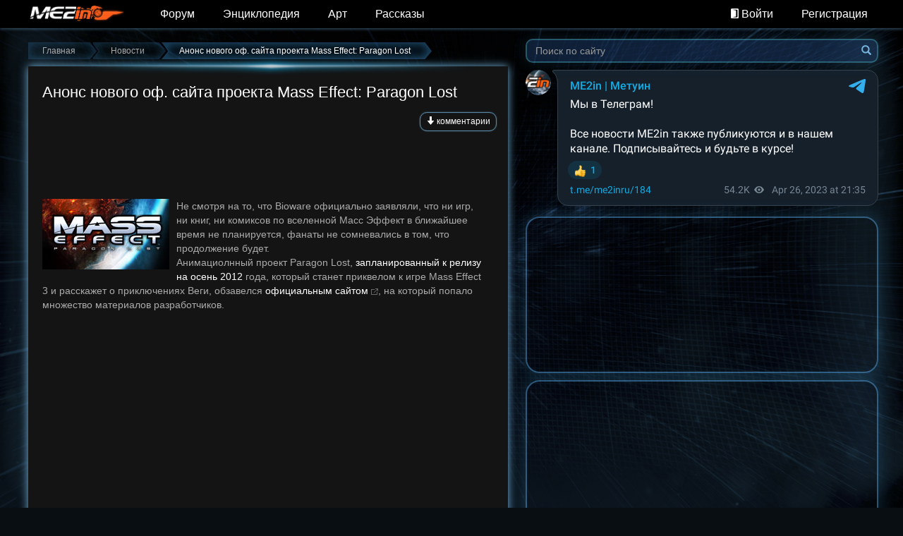

--- FILE ---
content_type: text/html; charset=UTF-8
request_url: https://www.masseffect2.in/news/2012-04-18-1056
body_size: 26507
content:
<!DOCTYPE html>
<html lang="ru">
<head>
 <meta charset="utf-8">
 <title>Анонс нового оф. сайта проекта Mass Effect: Paragon Lost - Фансайт Mass Effect</title>

 <meta property="og:title" content="Анонс нового оф. сайта проекта Mass Effect: Paragon Lost - Фансайт Mass Effect">
 <meta name="title" content="Анонс нового оф. сайта проекта Mass Effect: Paragon Lost - Фансайт Mass Effect">
 <meta property="og:image" content="https://masseffect2.in/images/logo-dark.jpg">
 <meta property="og:type" content="article">

 

 <meta property="og:url" content="/news/2012-04-18-1056"/>

 <!--U1AHEADER1Z--><link href="/font-awesome/css/font-awesome.min.css" rel="stylesheet">
<link href="/css/theme.css?t=160" rel="stylesheet">
<link href="/css/bootstrap-ucoz-adaptation.css" rel="stylesheet">

<!--[if lt IE 9]>
<script src="https://oss.maxcdn.com/libs/html5shiv/3.7.0/html5shiv.js"></script>
<script src="https://oss.maxcdn.com/libs/respond.js/1.4.2/respond.min.js"></script>
<![endif]-->
<meta http-equiv="X-UA-Compatible" content="IE=edge">
<meta name="viewport" content="width=device-width, initial-scale=1.0"/>

<link rel="icon" type="image/png" href="/favicon.png"/>

<script src="/js/main.top.js"></script>

	<link rel="stylesheet" href="/.s/src/base.min.css?v=221108" />
	<link rel="stylesheet" href="/.s/src/layer7.min.css?v=221108" />

	<script src="/.s/src/jquery-1.12.4.min.js"></script>
	
	<script src="/.s/src/uwnd.min.js?v=221108"></script>
	<script src="//s726.ucoz.net/cgi/uutils.fcg?a=uSD&ca=2&ug=999&isp=1&r=0.68604566582037"></script>
	<link rel="stylesheet" href="/.s/src/ulightbox/ulightbox.min.css" />
	<link rel="stylesheet" href="/.s/src/social.css" />
	<script src="/.s/src/ulightbox/ulightbox.min.js"></script>
	<script async defer src="https://www.google.com/recaptcha/api.js?onload=reCallback&render=explicit&hl=ru"></script>
	<script>
/* --- UCOZ-JS-DATA --- */
window.uCoz = {"language":"ru","ssid":"116027545435251013156","layerType":7,"sign":{"3125":"Закрыть","7254":"Изменить размер","7287":"Перейти на страницу с фотографией.","5458":"Следующий","7252":"Предыдущий","7251":"Запрошенный контент не может быть загружен. Пожалуйста, попробуйте позже.","5255":"Помощник","7253":"Начать слайд-шоу"},"country":"US","uLightboxType":1,"module":"news","site":{"domain":"masseffect2.in","id":"fmasseffect2","host":"masseffect2.ucoz.org"}};
/* --- UCOZ-JS-CODE --- */

		function eRateEntry(select, id, a = 65, mod = 'news', mark = +select.value, path = '', ajax, soc) {
			if (mod == 'shop') { path = `/${ id }/edit`; ajax = 2; }
			( !!select ? confirm(select.selectedOptions[0].textContent.trim() + '?') : true )
			&& _uPostForm('', { type:'POST', url:'/' + mod + path, data:{ a, id, mark, mod, ajax, ...soc } });
		}

		function updateRateControls(id, newRate) {
			let entryItem = self['entryID' + id] || self['comEnt' + id];
			let rateWrapper = entryItem.querySelector('.u-rate-wrapper');
			if (rateWrapper && newRate) rateWrapper.innerHTML = newRate;
			if (entryItem) entryItem.querySelectorAll('.u-rate-btn').forEach(btn => btn.remove())
		}
 function uSocialLogin(t) {
			var params = {"ok":{"height":390,"width":710},"yandex":{"width":870,"height":515},"google":{"height":600,"width":700},"vkontakte":{"width":790,"height":400},"facebook":{"width":950,"height":520}};
			var ref = escape(location.protocol + '//' + ('www.masseffect2.in' || location.hostname) + location.pathname + ((location.hash ? ( location.search ? location.search + '&' : '?' ) + 'rnd=' + Date.now() + location.hash : ( location.search || '' ))));
			window.open('/'+t+'?ref='+ref,'conwin','width='+params[t].width+',height='+params[t].height+',status=1,resizable=1,left='+parseInt((screen.availWidth/2)-(params[t].width/2))+',top='+parseInt((screen.availHeight/2)-(params[t].height/2)-20)+'screenX='+parseInt((screen.availWidth/2)-(params[t].width/2))+',screenY='+parseInt((screen.availHeight/2)-(params[t].height/2)-20));
			return false;
		}
		function TelegramAuth(user){
			user['a'] = 9; user['m'] = 'telegram';
			_uPostForm('', {type: 'POST', url: '/index/sub', data: user});
		}
function loginPopupForm(params = {}) { new _uWnd('LF', ' ', -250, -100, { closeonesc:1, resize:1 }, { url:'/index/40' + (params.urlParams ? '?'+params.urlParams : '') }) }
function reCallback() {
		$('.g-recaptcha').each(function(index, element) {
			element.setAttribute('rcid', index);
			
		if ($(element).is(':empty') && grecaptcha.render) {
			grecaptcha.render(element, {
				sitekey:element.getAttribute('data-sitekey'),
				theme:element.getAttribute('data-theme'),
				size:element.getAttribute('data-size')
			});
		}
	
		});
	}
	function reReset(reset) {
		reset && grecaptcha.reset(reset.previousElementSibling.getAttribute('rcid'));
		if (!reset) for (rel in ___grecaptcha_cfg.clients) grecaptcha.reset(rel);
	}
/* --- UCOZ-JS-END --- */
</script>

	<style>.UhideBlock{display:none; }</style>
	<script type="text/javascript">new Image().src = "//counter.yadro.ru/hit;noadsru?r"+escape(document.referrer)+(screen&&";s"+screen.width+"*"+screen.height+"*"+(screen.colorDepth||screen.pixelDepth))+";u"+escape(document.URL)+";"+Date.now();</script>
</head>
<body>
<div class="wrap">
 <div class="container">
 <header>
 <nav id="w0" class="navbar-inverse navbar-fixed-top navbar" role="navigation">
 <div class="container">
 <div class="navbar-header">
 <button type="button" class="navbar-toggle collapsed" data-toggle="collapse"
 data-target="#navbar-collapse" aria-expanded="false">
 <span class="sr-only">Toggle navigation</span>
 <span class="icon-bar"></span>
 <span class="icon-bar"></span>
 <span class="icon-bar"></span>
 </button>
 <a class="navbar-brand" href="/">
 <img alt="Mass Effect 2 in" src="/images/logo-mini.png">
 </a>
 <div class="pull-right header-menu visible-xs">
 
 <a href="javascript:;" rel="nofollow" onclick="loginPopupForm(); return false;" tabindex="-1">
 <img src="/images/exit.png" class="icon"><span> Войти</span>
 </a>
 
 </div>
 </div>
 <div class="collapse navbar-collapse" id="navbar-collapse">
 <ul class="nav navbar-nav">
 <li class="hidden-sm main-page-menu"><a
 href="/">Главная</a></li>
 <li class=""><a href="/forum">Форум</a></li>
 <li class="">
 <a href="/codex">Энциклопедия</a>
 </li>
 <li class=""><a href="/photo">Арт</a></li>
 <li class="">
 <a href="/fanfics">Рассказы</a>
 </li>
 </ul>
 
 <ul id="w1" class="navbar-nav navbar-right nav">
 <li class="hidden-lg search-button">
 <a href="/search" title="Поиск">
 <span class="glyphicon glyphicon-search"></span>
 <span class="visible-xs-inline">&nbsp;Поиск</span>
 </a>
 </li>
 
 <li class="hidden-xs">
 <a href="javascript:;" rel="nofollow" onclick="loginPopupForm(); return false;">
 <img src="/images/exit.png" class="icon"><span>&nbsp;Войти</span>
 </a>
 </li>
 <li>
 <a href="/register">
 Регистрация
 </a>
 </li>
 
 </ul>
 
 </div>
 </div>
 </nav>
 </header>

 <div class="container logo-container">
 <div class="logo">
 <a href="/">
 <img alt="Mass Effect 2 in" src="/images/logo-main.png">
 </a>
 </div>
 </div>

 <div class="container">
 <div class="text-right hidden-lg"><a href="https://discord.gg/frcrf5c" target="_blank" style="display: inline-block;line-height: 30px;"><img src="/design/discord100-trans.png" style="height: 30px"/>&nbsp;<b>Мы теперь в Discord</b></a></div><!--/U1AHEADER1Z-->
 <section class="main-container col-lg-7">
 <div class="breadcrumbs" itemscope itemtype="http://schema.org/BreadcrumbList">
 <span itemprop="itemListElement" itemscope itemtype="http://schema.org/ListItem">
 <a href="https://masseffect2.in/" class="left-link" itemprop="item">
 <div>Главная</div>
 </a>
 </span>
 <span itemprop="itemListElement" itemscope itemtype="http://schema.org/ListItem">
 <a href="/news" class="link" itemprop="item">
 <div>Новости</div>
 </a>
 </span>
 <span itemprop="itemListElement" itemscope itemtype="http://schema.org/ListItem">
 <div class="item" itemprop="item">
 <div>Анонс нового оф. сайта проекта Mass Effect: Paragon Lost</div>
 </div>
 </span>
 </div>

 <article class="material-full" itemscope itemtype="http://schema.org/NewsArticle">
 
 <h1 itemprop="headline">Анонс нового оф. сайта проекта Mass Effect: Paragon Lost</h1>
 <div class="text-right col-xs-12">
 <a class="btn-fancy xsmall" href="#comments"><span class="glyphicon glyphicon-arrow-down"></span> комментарии</a>
 </div>
 <a itemprop="url" href="/news/2012-04-18-1056"></a>
 
 <div class="content" itemprop="articleBody">
 <!--U1GADX1Z-->
<div class="gad">
<script async src="//pagead2.googlesyndication.com/pagead/js/adsbygoogle.js"></script>
<!-- me2in content top -->
<ins class="adsbygoogle"
 style="display:inline-block;width:468px;height:60px"
 data-ad-client="ca-pub-2828861032199186"
 data-ad-slot="2216934355"></ins>
<script>
(adsbygoogle = window.adsbygoogle || []).push({});
</script>
</div><br>
<!--/U1GADX1Z-->
 <img src="http://www.masseffect2.in/_nw/10/53055424.jpg" alt="" align="left" style="margin-bottom: 5px; margin-right: 10px; ">Не&nbsp;смотря на&nbsp;то, что Bioware официально заявляли, что ни&nbsp;игр, ни&nbsp;книг, ни&nbsp;комиксов по&nbsp;вселенной Масс Эффект в&nbsp;ближайшее время не&nbsp;планируется, фанаты не&nbsp;сомневались в&nbsp;том, что продолжение будет.<div>Анимациолнный проект Paragon Lost, <a href="http://www.masseffect2.in/news/2012-03-13-997">запланированный к релизу на осень 2012</a> года, который станет приквелом к&nbsp;игре Mass Effect 3&nbsp;и&nbsp;расскажет о&nbsp;приключениях Веги, обзавелся <a href="/go?http://masseffectparagonlost.com/" title="http://masseffectparagonlost.com/" target="_blank">официальным сайтом</a>&nbsp;<img src="http://www.masseffect2.in/external_link.png" alt="">, на который попало множество материалов разработчиков.</div><div><div><br></div><div></div><div><br></div><div style="text-align: center;"><iframe width="640" height="360" src="http://www.youtube.com/embed/Uc9etZ5DyzM" frameborder="0" allowfullscreen=""></iframe></div><p>Проект родился благодаря сотрудничеству BioWare и&nbsp;дальновидной <a href="/go?http://ru.wikipedia.org/wiki/Production_I.G" title="http://ru.wikipedia.org/wiki/Production_I.G" target="_self">Production IG</a>&nbsp;(известной нам по&nbsp;анимэ «<a href="/go?http://ru.wikipedia.org/wiki/%D0%9F%D1%80%D0%B8%D0%B7%D1%80%D0%B0%D0%BA_%D0%B2_%D0%B4%D0%BE%D1%81%D0%BF%D0%B5%D1%85%D0%B0%D1%85" title="http://ru.wikipedia.org/wiki/%D0%9F%D1%80%D0%B8%D0%B7%D1%80%D0%B0%D0%BA_%D0%B2_%D0%B4%D0%BE%D1%81%D0%BF%D0%B5%D1%85%D0%B0%D1%85" target="_blank">Призрак в&nbsp;доспехах</a>» и&nbsp;фильму «Убить Билла»). </p><p>Mass Effect: Paragon Lost расскажет о&nbsp;карьере пехотинца Альянса Джеймсе Веге. Возглавляя элитный отряд пехоты, Вега вступает в&nbsp;контакт с&nbsp;новой формой таинственной инопланетной угрозы, известной как Коллекционеры. Заступив на&nbsp;вахту в&nbsp;удаленной звездной системе, Вега и&nbsp;его отряд должны защитить колонию от&nbsp;захватчиков, намеренных похитить поселенцев. <br><br>Узнать больше о&nbsp;вселенной Масс Эффект, а&nbsp;также о&nbsp;судьбах её&nbsp;героев уже сейчас можно на&nbsp;<a href="/go?http://masseffectparagonlost.com/" title="http://masseffectparagonlost.com/" target="_blank">официальном сайте проекта</a>&nbsp;<img src="http://www.masseffect2.in/external_link.png" alt=""> (англ.)</p> </div>
 </div>
 
 <div class="footer clearfix">
 <div class="col-sm-3 col-xs-8">
 <span class="glyphicon glyphicon-time"></span>&nbsp;<time itemprop="dateCreated">18.04.2012, 08:44
 </time>
 </div>
 <div class="col-sm-2 col-xs-4">
 <span class="glyphicon glyphicon-eye-open"></span>&nbsp;8909
 </div>
 <div class="col-sm-7 col-xs-12 text-right"><span class="glyphicon glyphicon-user"></span><a href="javascript:;" rel="nofollow" onclick="window.open('/index/8-1', 'up1', 'scrollbars=1,top=0,left=0,resizable=1,width=700,height=375'); return false;">cMerlin</a></div>
 <div class="col-sm-10 col-xs-12">
 
 <span class="glyphicon glyphicon-tags"></span>
 <noindex><a href="/search/Paragon%20Lost/" rel="nofollow" class="eTag">Paragon Lost</a></noindex>
 
 </div>
 <div class="col-sm-2 rating active" itemprop="aggregateRating" itemscope
 itemtype="http://schema.org/AggregateRating">
 <a href="javascript://" class="like pull-left" title="Мне нравится!" onclick="like(1056, 'news')">
 <span class="glyphicon glyphicon-thumbs-up"></span>
 
 <script>document.write('<span class="count">' + Math.round('13.6') + '</span>')</script>
 
 </a>
 <a href="javascript://" class="dislike pull-right" title="Мне не нравится." onclick="dislike(1056, 'news')">
 <span class="glyphicon glyphicon-thumbs-down"></span>
 
 <script>document.write('<span class="count">' + Math.round('2.4') + '</span>')</script>
 
 </a>
 <meta itemprop="ratingValue" content="4.4"/>
 <meta itemprop="ratingCount" content="16"/>
 </div>
 </div>
 </article>
 <!-- todo социальные-->
 <!--U1COMMENTS1Z-->
<div class="comments">
 <h2>Комментарии (90)</h2>
 
 <p class="text-center">Добавлять комментарии могут только зарегистрированные пользователи.</p>
 <p class="text-center">
 <a class="btn btn-default" href="/register">Регистрация</a> &nbsp; <a class="btn btn-default"
 href="javascript:;" rel="nofollow" onclick="loginPopupForm(); return false;">Вход</a>
 </p>
 
 
 <div class="pull-left"><span class="pagesBlock1"><b class="swchItemA"><span>1</span></b> <a class="swchItem" href="javascript:;" rel="nofollow" onclick="spages('2','L25ld3MvMjAxMi0wNC0xOC0xMDU2LTAtMg==');return false;"><span>2</span></a> <a class="swchItem" href="javascript:;" rel="nofollow" onclick="spages('3','L25ld3MvMjAxMi0wNC0xOC0xMDU2LTAtMw==');return false;"><span>3</span></a>  <a class="swchItem swchItem-next" href="javascript:;" rel="nofollow" onclick="spages('2','L25ld3MvMjAxMi0wNC0xOC0xMDU2LTAtMg==');return false;"><span>&raquo;</span></a></span></div>
 
 
			<div class="com-order-block">
				<label class="com-order-wrap">
					<span class="com-order-title">Порядок вывода комментариев:</span>
					<select class="com-order-select">
						<option value="" selected="selected">По умолчанию</option>
						<option value="desc" >Сначала новые</option>
						<option value="asc" >Сначала старые</option>
					</select>
				</label>
			</div>

			<script>
				setTimeout(function() {
					$('.com-order-select').change(function() {
						var elem = $(this);
						var oldValue = ( /fmasseffect2comOrder=(asc|desc)/.exec(document.cookie) || {} )[1] || '';
						var newValue = elem.val();
						console.log(oldValue, newValue);

						if (newValue == oldValue) return;

						document.cookie = 'fmasseffect2comOrder=' + encodeURIComponent(newValue) + '; path=/; expires=' + (new Date((new Date).getTime() + 1000*60*60*24*365)).toGMTString();
						window.console && console.info && console.info('comment order changed: "' + oldValue + '" >> "' + newValue + '"');
						// elem.parents('.com-order-wrap').eq(0).find('.com-order-apply').fadeIn().removeClass('com-order-apply-hidden').addClass('com-order-apply-visible');
						newValue = newValue || 'default';

						location.search = location.search
							? /[?&]comments_order=([^&]*)/.test(location.search)
								? location.search.replace(/comments_order=([^&]*)/, 'comments_order=' + newValue)
								: location.search + '&comments_order=' + newValue
							: '?comments_order=' + newValue;
					});
				}, 100);
			</script>
		<script>
				function spages(p, link) {
					!!link && location.assign(atob(link));
				}
			</script>
			<div id="comments"></div>
			<div id="newEntryT"></div>
			<div id="allEntries"><div class="comEnt report-spam-target " id="comEnt130856" style=" "><div itemscope itemtype="https://schema.org/Review" class="comment cBlock1">
 
 <div class="comment-wrap">
 <div class="info">
 <div class="pull-right moder-panel"><span id="report-spam-wrap-130856" class="report-spam-wrap"><a class="report-spam-btn" data-message-id="130856" data-not-spam="0" href="javascript:;">Спам</a></span></div>
 <a href="#ent130856" class="number" onclick="if (document.getElementById('comEnt130856')){$('body').scrollTo({top: $('#comEnt130856').offset().top - ($('.navbar-header').height() == 0 ? $('.nav').height() : $('.navbar-header').height()), left: 0}, 500 );return false;}"
 name="ent130856"><b>90</b></a>&nbsp;
 
 <span class="username" itemprop="author" itemscope itemtype="https://schema.org/Person"><b itemprop="name">Baz Laiter</b></span>
 &nbsp;
 <time itemprop="dateCreated">(24.04.2012 в 02:11)</time>
 <a class="btn-post btn-material" href="/news/2012-04-18-1056" target="_blank" title="Перейти на страницу материала">Материал</a>
 <span><div itemprop="itemReviewed" itemscope itemtype="https://schema.org/MediaObject">
						<meta itemprop="name" content="Анонс нового оф. сайта проекта Mass Effect: Paragon Lost">
					</div></span>
 </div>
 <div class="content">
 <div class="message" itemprop="reviewBody">
 А про аниме вы это зря ,я тоже думал што не для меня пока не посмотрел Тетрадь смерти и всем советую - самая крутая аниме из всех еще и призрак ничего,Хеллсинг крутое аниме ,Яблочное семя а ток вроде больше ничего
 </div>
 
 <div class="row">
 <div class="col-xs-6 text-left">
 <span class="rating">
 <span class="rate-down">
 
 <span class="glyphicon glyphicon-menu-down"></span>
 
 </span>
 <span class="count text-success" itemprop="reviewRating" itemscope itemtype="https://schema.org/Rating">
 <span>1</span>
 </span>
 <span class="rate-up">
 
 <span class="glyphicon glyphicon-menu-up"></span>
 
 </span>
 </span>
 </div>
 
 </div>
 </div>
 </div>
 <div class="clearfix"></div>
</div></div><div style="width:auto;*width:100%;margin-left:20px;" id="appEntry130856"><b></b></div><div class="comEnt report-spam-target " id="comEnt130855" style=" "><div itemscope itemtype="https://schema.org/Review" class="comment cBlock2">
 
 <div class="comment-wrap">
 <div class="info">
 <div class="pull-right moder-panel"><span id="report-spam-wrap-130855" class="report-spam-wrap"><a class="report-spam-btn" data-message-id="130855" data-not-spam="0" href="javascript:;">Спам</a></span></div>
 <a href="#ent130855" class="number" onclick="if (document.getElementById('comEnt130855')){$('body').scrollTo({top: $('#comEnt130855').offset().top - ($('.navbar-header').height() == 0 ? $('.nav').height() : $('.navbar-header').height()), left: 0}, 500 );return false;}"
 name="ent130855"><b>89</b></a>&nbsp;
 
 <span class="username" itemprop="author" itemscope itemtype="https://schema.org/Person"><b itemprop="name">Baz Laiter</b></span>
 &nbsp;
 <time itemprop="dateCreated">(24.04.2012 в 02:08)</time>
 <a class="btn-post btn-material" href="/news/2012-04-18-1056" target="_blank" title="Перейти на страницу материала">Материал</a>
 <span><div itemprop="itemReviewed" itemscope itemtype="https://schema.org/MediaObject">
						<meta itemprop="name" content="Анонс нового оф. сайта проекта Mass Effect: Paragon Lost">
					</div></span>
 </div>
 <div class="content">
 <div class="message" itemprop="reviewBody">
 Трилогия крутая,просто нету слов,жалко только последняя третяя часть будет окончательной,по своему опыту могу судить что такие игры одна на 5 лет,незнаю что даже лучше по сюжету по атмосфере,наверное только Doom 3 может посоперничать а так просто бомба,создателям респект и бесконечное признание,еще крутая у них Dragon Age тоже за первую часть респект а вторая просто вата какая-то,фаны вам тоже респект знаете толк в играх)
 </div>
 
 <div class="row">
 <div class="col-xs-6 text-left">
 <span class="rating">
 <span class="rate-down">
 
 <span class="glyphicon glyphicon-menu-down"></span>
 
 </span>
 <span class="count text-success" itemprop="reviewRating" itemscope itemtype="https://schema.org/Rating">
 <span>1</span>
 </span>
 <span class="rate-up">
 
 <span class="glyphicon glyphicon-menu-up"></span>
 
 </span>
 </span>
 </div>
 
 </div>
 </div>
 </div>
 <div class="clearfix"></div>
</div></div><div style="width:auto;*width:100%;margin-left:20px;" id="appEntry130855"><b></b></div><div class="comEnt report-spam-target " id="comEnt129445" style=" "><div itemscope itemtype="https://schema.org/Review" class="comment cBlock1">
 
 <div class="avatar">
 <a href="javascript:;" rel="nofollow" onclick="window.open('/index/8-2712', 'up2712', 'scrollbars=1,top=0,left=0,resizable=1,width=700,height=375'); return false;" title="Anybis" ><img alt="Anybis" align="left" src="/avatar/34/640016.gif" /></a>
 </div>
 
 <div class="comment-wrap">
 <div class="info">
 <div class="pull-right moder-panel"><span id="report-spam-wrap-129445" class="report-spam-wrap"><a class="report-spam-btn" data-message-id="129445" data-not-spam="0" href="javascript:;">Спам</a></span></div>
 <a href="#ent129445" class="number" onclick="if (document.getElementById('comEnt129445')){$('body').scrollTo({top: $('#comEnt129445').offset().top - ($('.navbar-header').height() == 0 ? $('.nav').height() : $('.navbar-header').height()), left: 0}, 500 );return false;}"
 name="ent129445"><b>81</b></a>&nbsp;
 
 <a class="username" itemprop="author" itemscope itemtype="https://schema.org/Person" href="javascript:;" rel="nofollow" onclick="window.open('/index/8-2712', 'up2712', 'scrollbars=1,top=0,left=0,resizable=1,width=700,height=375'); return false;"><b itemprop="name">Anybis</b></a>
 &nbsp;
 <time itemprop="dateCreated">(19.04.2012 в 16:21)</time>
 <a class="btn-post btn-material" href="/news/2012-04-18-1056" target="_blank" title="Перейти на страницу материала">Материал</a>
 <span><div itemprop="itemReviewed" itemscope itemtype="https://schema.org/MediaObject">
						<meta itemprop="name" content="Анонс нового оф. сайта проекта Mass Effect: Paragon Lost">
					</div></span>
 </div>
 <div class="content">
 <div class="message" itemprop="reviewBody">
 нашли блин кого главным героем сделать
 </div>
 
 <div class="row">
 <div class="col-xs-6 text-left">
 <span class="rating">
 <span class="rate-down">
 
 <span class="glyphicon glyphicon-menu-down"></span>
 
 </span>
 <span class="count" itemprop="reviewRating" itemscope itemtype="https://schema.org/Rating">
 <span>0</span>
 </span>
 <span class="rate-up">
 
 <span class="glyphicon glyphicon-menu-up"></span>
 
 </span>
 </span>
 </div>
 
 </div>
 </div>
 </div>
 <div class="clearfix"></div>
</div></div><div style="width:auto;*width:100%;margin-left:20px;" id="appEntry129445"><b></b></div><div class="comEnt report-spam-target " id="comEnt129449" style="width:auto;*width:100%;margin-left:20px; "><div itemscope itemtype="https://schema.org/Review" class="comment cBlock2">
 
 <div class="avatar">
 <a href="javascript:;" rel="nofollow" onclick="window.open('/index/8-2333', 'up2333', 'scrollbars=1,top=0,left=0,resizable=1,width=700,height=375'); return false;" title="Батон" ><img alt="Батон" align="left" src="/avatar/99/452158.png" /></a>
 </div>
 
 <div class="comment-wrap">
 <div class="info">
 <div class="pull-right moder-panel"><span id="report-spam-wrap-129449" class="report-spam-wrap"><a class="report-spam-btn" data-message-id="129449" data-not-spam="0" href="javascript:;">Спам</a></span></div>
 <a href="#ent129449" class="number" onclick="if (document.getElementById('comEnt129449')){$('body').scrollTo({top: $('#comEnt129449').offset().top - ($('.navbar-header').height() == 0 ? $('.nav').height() : $('.navbar-header').height()), left: 0}, 500 );return false;}"
 name="ent129449"><b>82</b></a>&nbsp;
 
 <a class="username" itemprop="author" itemscope itemtype="https://schema.org/Person" href="javascript:;" rel="nofollow" onclick="window.open('/index/8-2333', 'up2333', 'scrollbars=1,top=0,left=0,resizable=1,width=700,height=375'); return false;"><b itemprop="name">Батон</b></a>
 &nbsp;
 <time itemprop="dateCreated">(19.04.2012 в 16:38)</time>
 <a class="btn-post btn-material" href="/news/2012-04-18-1056" target="_blank" title="Перейти на страницу материала">Материал</a>
 <span><div itemprop="itemReviewed" itemscope itemtype="https://schema.org/MediaObject">
						<meta itemprop="name" content="Анонс нового оф. сайта проекта Mass Effect: Paragon Lost">
					</div></span>
 </div>
 <div class="content">
 <div class="message" itemprop="reviewBody">
 Ты, просто, резюме не успел подать, а так бы....
 </div>
 
 <div class="row">
 <div class="col-xs-6 text-left">
 <span class="rating">
 <span class="rate-down">
 
 <span class="glyphicon glyphicon-menu-down"></span>
 
 </span>
 <span class="count text-success" itemprop="reviewRating" itemscope itemtype="https://schema.org/Rating">
 <span>3</span>
 </span>
 <span class="rate-up">
 
 <span class="glyphicon glyphicon-menu-up"></span>
 
 </span>
 </span>
 </div>
 
 </div>
 </div>
 </div>
 <div class="clearfix"></div>
</div></div><div style="width:auto;*width:100%;margin-left:40px;" id="appEntry129449"><b></b></div><div class="comEnt report-spam-target " id="comEnt129385" style=" "><div itemscope itemtype="https://schema.org/Review" class="comment cBlock1">
 
 <div class="comment-wrap">
 <div class="info">
 <div class="pull-right moder-panel"><span id="report-spam-wrap-129385" class="report-spam-wrap"><a class="report-spam-btn" data-message-id="129385" data-not-spam="0" href="javascript:;">Спам</a></span></div>
 <a href="#ent129385" class="number" onclick="if (document.getElementById('comEnt129385')){$('body').scrollTo({top: $('#comEnt129385').offset().top - ($('.navbar-header').height() == 0 ? $('.nav').height() : $('.navbar-header').height()), left: 0}, 500 );return false;}"
 name="ent129385"><b>78</b></a>&nbsp;
 
 <a class="username" itemprop="author" itemscope itemtype="https://schema.org/Person" href="javascript:;" rel="nofollow" onclick="window.open('/index/8-14362', 'up14362', 'scrollbars=1,top=0,left=0,resizable=1,width=700,height=375'); return false;"><b itemprop="name">TEXDRON</b></a>
 &nbsp;
 <time itemprop="dateCreated">(19.04.2012 в 11:03)</time>
 <a class="btn-post btn-material" href="/news/2012-04-18-1056" target="_blank" title="Перейти на страницу материала">Материал</a>
 <span><div itemprop="itemReviewed" itemscope itemtype="https://schema.org/MediaObject">
						<meta itemprop="name" content="Анонс нового оф. сайта проекта Mass Effect: Paragon Lost">
					</div></span>
 </div>
 <div class="content">
 <div class="message" itemprop="reviewBody">
 ребят не знаю как вам но по мне анимэ вообще не вариант!! какой то сейлор мун получается! вот еслиб сериал сняли то в точку! или 3-4 серии полнометражного фильма!!
 </div>
 
 <div class="row">
 <div class="col-xs-6 text-left">
 <span class="rating">
 <span class="rate-down">
 
 <span class="glyphicon glyphicon-menu-down"></span>
 
 </span>
 <span class="count text-success" itemprop="reviewRating" itemscope itemtype="https://schema.org/Rating">
 <span>2</span>
 </span>
 <span class="rate-up">
 
 <span class="glyphicon glyphicon-menu-up"></span>
 
 </span>
 </span>
 </div>
 
 </div>
 </div>
 </div>
 <div class="clearfix"></div>
</div></div><div style="width:auto;*width:100%;margin-left:20px;" id="appEntry129385"><b></b></div><div class="comEnt report-spam-target " id="comEnt129430" style="width:auto;*width:100%;margin-left:20px; "><div itemscope itemtype="https://schema.org/Review" class="comment cBlock2">
 
 <div class="avatar">
 <a href="javascript:;" rel="nofollow" onclick="window.open('/index/8-8761', 'up8761', 'scrollbars=1,top=0,left=0,resizable=1,width=700,height=375'); return false;" title="ASepard" ><img alt="ASepard" align="left" src="https://3023323798.uid.me/avatar.gif" /></a>
 </div>
 
 <div class="comment-wrap">
 <div class="info">
 <div class="pull-right moder-panel"><span id="report-spam-wrap-129430" class="report-spam-wrap"><a class="report-spam-btn" data-message-id="129430" data-not-spam="0" href="javascript:;">Спам</a></span></div>
 <a href="#ent129430" class="number" onclick="if (document.getElementById('comEnt129430')){$('body').scrollTo({top: $('#comEnt129430').offset().top - ($('.navbar-header').height() == 0 ? $('.nav').height() : $('.navbar-header').height()), left: 0}, 500 );return false;}"
 name="ent129430"><b>80</b></a>&nbsp;
 
 <a class="username" itemprop="author" itemscope itemtype="https://schema.org/Person" href="javascript:;" rel="nofollow" onclick="window.open('/index/8-8761', 'up8761', 'scrollbars=1,top=0,left=0,resizable=1,width=700,height=375'); return false;"><b itemprop="name">ASepard</b></a>
 &nbsp;
 <time itemprop="dateCreated">(19.04.2012 в 15:16)</time>
 <a class="btn-post btn-material" href="/news/2012-04-18-1056" target="_blank" title="Перейти на страницу материала">Материал</a>
 <span><div itemprop="itemReviewed" itemscope itemtype="https://schema.org/MediaObject">
						<meta itemprop="name" content="Анонс нового оф. сайта проекта Mass Effect: Paragon Lost">
					</div></span>
 </div>
 <div class="content">
 <div class="message" itemprop="reviewBody">
 Ну че опять к аниме цепляйтесь ?? не нравится не смотри <img src="http://s40.ucoz.net/sm/23/tongue.gif" border="0" align="absmiddle" alt="tongue" />
 </div>
 
 <div class="row">
 <div class="col-xs-6 text-left">
 <span class="rating">
 <span class="rate-down">
 
 <span class="glyphicon glyphicon-menu-down"></span>
 
 </span>
 <span class="count" itemprop="reviewRating" itemscope itemtype="https://schema.org/Rating">
 <span>0</span>
 </span>
 <span class="rate-up">
 
 <span class="glyphicon glyphicon-menu-up"></span>
 
 </span>
 </span>
 </div>
 
 </div>
 </div>
 </div>
 <div class="clearfix"></div>
</div></div><div style="width:auto;*width:100%;margin-left:40px;" id="appEntry129430"><b></b></div><div class="comEnt report-spam-target " id="comEnt129364" style=" "><div itemscope itemtype="https://schema.org/Review" class="comment cBlock1">
 
 <div class="avatar">
 <a href="javascript:;" rel="nofollow" onclick="window.open('/index/8-4382', 'up4382', 'scrollbars=1,top=0,left=0,resizable=1,width=700,height=375'); return false;" title="ОТСТУПНИК" ><img alt="ОТСТУПНИК" align="left" src="/avatar/32/154674.jpg" /></a>
 </div>
 
 <div class="comment-wrap">
 <div class="info">
 <div class="pull-right moder-panel"><span id="report-spam-wrap-129364" class="report-spam-wrap"><a class="report-spam-btn" data-message-id="129364" data-not-spam="0" href="javascript:;">Спам</a></span></div>
 <a href="#ent129364" class="number" onclick="if (document.getElementById('comEnt129364')){$('body').scrollTo({top: $('#comEnt129364').offset().top - ($('.navbar-header').height() == 0 ? $('.nav').height() : $('.navbar-header').height()), left: 0}, 500 );return false;}"
 name="ent129364"><b>70</b></a>&nbsp;
 
 <a class="username" itemprop="author" itemscope itemtype="https://schema.org/Person" href="javascript:;" rel="nofollow" onclick="window.open('/index/8-4382', 'up4382', 'scrollbars=1,top=0,left=0,resizable=1,width=700,height=375'); return false;"><b itemprop="name">ОТСТУПНИК</b></a>
 &nbsp;
 <time itemprop="dateCreated">(19.04.2012 в 07:01)</time>
 <a class="btn-post btn-material" href="/news/2012-04-18-1056" target="_blank" title="Перейти на страницу материала">Материал</a>
 <span><div itemprop="itemReviewed" itemscope itemtype="https://schema.org/MediaObject">
						<meta itemprop="name" content="Анонс нового оф. сайта проекта Mass Effect: Paragon Lost">
					</div></span>
 </div>
 <div class="content">
 <div class="message" itemprop="reviewBody">
 <i><b>Не смотря на то, что Bioware официально заявляли, что ни игр, ни книг, ни комиксов по вселенной Масс Эффект в ближайшее время не планируется</b></i> <br /> Что за фигню вы гоните, они сказали что будут продолжать делать игры, что бы внести ясность в концовку, и к этому относится не только летнее дополнение. <img src="http://s40.ucoz.net/sm/23/wacko.gif" border="0" align="absmiddle" alt="wacko" />
 </div>
 
 <div class="row">
 <div class="col-xs-6 text-left">
 <span class="rating">
 <span class="rate-down">
 
 <span class="glyphicon glyphicon-menu-down"></span>
 
 </span>
 <span class="count text-success" itemprop="reviewRating" itemscope itemtype="https://schema.org/Rating">
 <span>4</span>
 </span>
 <span class="rate-up">
 
 <span class="glyphicon glyphicon-menu-up"></span>
 
 </span>
 </span>
 </div>
 
 </div>
 </div>
 </div>
 <div class="clearfix"></div>
</div></div><div style="width:auto;*width:100%;margin-left:20px;" id="appEntry129364"><b></b></div><div class="comEnt report-spam-target " id="comEnt129363" style=" "><div itemscope itemtype="https://schema.org/Review" class="comment cBlock2">
 
 <div class="avatar">
 <a href="javascript:;" rel="nofollow" onclick="window.open('/index/8-12163', 'up12163', 'scrollbars=1,top=0,left=0,resizable=1,width=700,height=375'); return false;" title="сталкеровед" ><img alt="сталкеровед" align="left" src="/avatar/28/271329.png" /></a>
 </div>
 
 <div class="comment-wrap">
 <div class="info">
 <div class="pull-right moder-panel"><span id="report-spam-wrap-129363" class="report-spam-wrap"><a class="report-spam-btn" data-message-id="129363" data-not-spam="0" href="javascript:;">Спам</a></span></div>
 <a href="#ent129363" class="number" onclick="if (document.getElementById('comEnt129363')){$('body').scrollTo({top: $('#comEnt129363').offset().top - ($('.navbar-header').height() == 0 ? $('.nav').height() : $('.navbar-header').height()), left: 0}, 500 );return false;}"
 name="ent129363"><b>69</b></a>&nbsp;
 
 <a class="username" itemprop="author" itemscope itemtype="https://schema.org/Person" href="javascript:;" rel="nofollow" onclick="window.open('/index/8-12163', 'up12163', 'scrollbars=1,top=0,left=0,resizable=1,width=700,height=375'); return false;"><b itemprop="name">сталкеровед</b></a>
 &nbsp;
 <time itemprop="dateCreated">(19.04.2012 в 06:07)</time>
 <a class="btn-post btn-material" href="/news/2012-04-18-1056" target="_blank" title="Перейти на страницу материала">Материал</a>
 <span><div itemprop="itemReviewed" itemscope itemtype="https://schema.org/MediaObject">
						<meta itemprop="name" content="Анонс нового оф. сайта проекта Mass Effect: Paragon Lost">
					</div></span>
 </div>
 <div class="content">
 <div class="message" itemprop="reviewBody">
 Призрак в доспехах очень классное аниме!!
 </div>
 
 <div class="row">
 <div class="col-xs-6 text-left">
 <span class="rating">
 <span class="rate-down">
 
 <span class="glyphicon glyphicon-menu-down"></span>
 
 </span>
 <span class="count text-success" itemprop="reviewRating" itemscope itemtype="https://schema.org/Rating">
 <span>3</span>
 </span>
 <span class="rate-up">
 
 <span class="glyphicon glyphicon-menu-up"></span>
 
 </span>
 </span>
 </div>
 
 </div>
 </div>
 </div>
 <div class="clearfix"></div>
</div></div><div style="width:auto;*width:100%;margin-left:20px;" id="appEntry129363"><b></b></div><div class="comEnt report-spam-target " id="comEnt129369" style="width:auto;*width:100%;margin-left:20px; "><div itemscope itemtype="https://schema.org/Review" class="comment cBlock1">
 
 <div class="avatar">
 <a href="javascript:;" rel="nofollow" onclick="window.open('/index/8-2333', 'up2333', 'scrollbars=1,top=0,left=0,resizable=1,width=700,height=375'); return false;" title="Батон" ><img alt="Батон" align="left" src="/avatar/99/452158.png" /></a>
 </div>
 
 <div class="comment-wrap">
 <div class="info">
 <div class="pull-right moder-panel"><span id="report-spam-wrap-129369" class="report-spam-wrap"><a class="report-spam-btn" data-message-id="129369" data-not-spam="0" href="javascript:;">Спам</a></span></div>
 <a href="#ent129369" class="number" onclick="if (document.getElementById('comEnt129369')){$('body').scrollTo({top: $('#comEnt129369').offset().top - ($('.navbar-header').height() == 0 ? $('.nav').height() : $('.navbar-header').height()), left: 0}, 500 );return false;}"
 name="ent129369"><b>72</b></a>&nbsp;
 
 <a class="username" itemprop="author" itemscope itemtype="https://schema.org/Person" href="javascript:;" rel="nofollow" onclick="window.open('/index/8-2333', 'up2333', 'scrollbars=1,top=0,left=0,resizable=1,width=700,height=375'); return false;"><b itemprop="name">Батон</b></a>
 &nbsp;
 <time itemprop="dateCreated">(19.04.2012 в 08:21)</time>
 <a class="btn-post btn-material" href="/news/2012-04-18-1056" target="_blank" title="Перейти на страницу материала">Материал</a>
 <span><div itemprop="itemReviewed" itemscope itemtype="https://schema.org/MediaObject">
						<meta itemprop="name" content="Анонс нового оф. сайта проекта Mass Effect: Paragon Lost">
					</div></span>
 </div>
 <div class="content">
 <div class="message" itemprop="reviewBody">
 Не помогли Призраку доспехи. Попал под действие внушения Жнецов! <img src="http://s40.ucoz.net/sm/23/biggrin.gif" border="0" align="absmiddle" alt="biggrin" />
 </div>
 
 <div class="row">
 <div class="col-xs-6 text-left">
 <span class="rating">
 <span class="rate-down">
 
 <span class="glyphicon glyphicon-menu-down"></span>
 
 </span>
 <span class="count text-success" itemprop="reviewRating" itemscope itemtype="https://schema.org/Rating">
 <span>5</span>
 </span>
 <span class="rate-up">
 
 <span class="glyphicon glyphicon-menu-up"></span>
 
 </span>
 </span>
 </div>
 
 </div>
 </div>
 </div>
 <div class="clearfix"></div>
</div></div><div style="width:auto;*width:100%;margin-left:40px;" id="appEntry129369"><b></b></div><div class="comEnt report-spam-target " id="comEnt129355" style=" "><div itemscope itemtype="https://schema.org/Review" class="comment cBlock2">
 
 <div class="comment-wrap">
 <div class="info">
 <div class="pull-right moder-panel"><span id="report-spam-wrap-129355" class="report-spam-wrap"><a class="report-spam-btn" data-message-id="129355" data-not-spam="0" href="javascript:;">Спам</a></span></div>
 <a href="#ent129355" class="number" onclick="if (document.getElementById('comEnt129355')){$('body').scrollTo({top: $('#comEnt129355').offset().top - ($('.navbar-header').height() == 0 ? $('.nav').height() : $('.navbar-header').height()), left: 0}, 500 );return false;}"
 name="ent129355"><b>67</b></a>&nbsp;
 
 <a class="username" itemprop="author" itemscope itemtype="https://schema.org/Person" href="javascript:;" rel="nofollow" onclick="window.open('/index/8-13679', 'up13679', 'scrollbars=1,top=0,left=0,resizable=1,width=700,height=375'); return false;"><b itemprop="name">PICCARD</b></a>
 &nbsp;
 <time itemprop="dateCreated">(19.04.2012 в 02:12)</time>
 <a class="btn-post btn-material" href="/news/2012-04-18-1056" target="_blank" title="Перейти на страницу материала">Материал</a>
 <span><div itemprop="itemReviewed" itemscope itemtype="https://schema.org/MediaObject">
						<meta itemprop="name" content="Анонс нового оф. сайта проекта Mass Effect: Paragon Lost">
					</div></span>
 </div>
 <div class="content">
 <div class="message" itemprop="reviewBody">
 Тексь, стоп, а как насчет фильма и аниме по вселенной масса? Ну насчет фильма я не уверен, однако права на аниме уже перекуплены, и летом оно точно пойдет. Я что-то пропустил? Да, и кто эта девочка лет 6-ти в трейлере? Шеппард!? Да я тапки свои съем тогда )))
 </div>
 
 <div class="row">
 <div class="col-xs-6 text-left">
 <span class="rating">
 <span class="rate-down">
 
 <span class="glyphicon glyphicon-menu-down"></span>
 
 </span>
 <span class="count" itemprop="reviewRating" itemscope itemtype="https://schema.org/Rating">
 <span>0</span>
 </span>
 <span class="rate-up">
 
 <span class="glyphicon glyphicon-menu-up"></span>
 
 </span>
 </span>
 </div>
 
 </div>
 </div>
 </div>
 <div class="clearfix"></div>
</div></div><div style="width:auto;*width:100%;margin-left:20px;" id="appEntry129355"><b></b></div><div class="comEnt report-spam-target " id="comEnt129371" style="width:auto;*width:100%;margin-left:20px; "><div itemscope itemtype="https://schema.org/Review" class="comment cBlock1">
 
 <div class="avatar">
 <a href="javascript:;" rel="nofollow" onclick="window.open('/index/8-2333', 'up2333', 'scrollbars=1,top=0,left=0,resizable=1,width=700,height=375'); return false;" title="Батон" ><img alt="Батон" align="left" src="/avatar/99/452158.png" /></a>
 </div>
 
 <div class="comment-wrap">
 <div class="info">
 <div class="pull-right moder-panel"><span id="report-spam-wrap-129371" class="report-spam-wrap"><a class="report-spam-btn" data-message-id="129371" data-not-spam="0" href="javascript:;">Спам</a></span></div>
 <a href="#ent129371" class="number" onclick="if (document.getElementById('comEnt129371')){$('body').scrollTo({top: $('#comEnt129371').offset().top - ($('.navbar-header').height() == 0 ? $('.nav').height() : $('.navbar-header').height()), left: 0}, 500 );return false;}"
 name="ent129371"><b>73</b></a>&nbsp;
 
 <a class="username" itemprop="author" itemscope itemtype="https://schema.org/Person" href="javascript:;" rel="nofollow" onclick="window.open('/index/8-2333', 'up2333', 'scrollbars=1,top=0,left=0,resizable=1,width=700,height=375'); return false;"><b itemprop="name">Батон</b></a>
 &nbsp;
 <time itemprop="dateCreated">(19.04.2012 в 08:30)</time>
 <a class="btn-post btn-material" href="/news/2012-04-18-1056" target="_blank" title="Перейти на страницу материала">Материал</a>
 <span><div itemprop="itemReviewed" itemscope itemtype="https://schema.org/MediaObject">
						<meta itemprop="name" content="Анонс нового оф. сайта проекта Mass Effect: Paragon Lost">
					</div></span>
 </div>
 <div class="content">
 <div class="message" itemprop="reviewBody">
 А ты где был все это время? <br /> ВОТ оно ТО аниме, которое FUNimation делает и это будет не одна история. Кстати, сценарист Потеряного парагона пишет сценарии к сериалу Звездных Войн: Войн Клонов. <br /> А по поводу художественного фильма, то права тоже куплены Legendary Pictures. <br /> Девочка не может быть Шепардом, разве что однофамилицей, т.к. события происходят непосредственно в то время, как Коллекционеры начали людей собирать, причем еще не факт, что Шепарда к тому моменту оживили. <br /> Вега рассказывал что служил на Фэл Прайм и именно его отряду пришлось защищать колонистов от Коллекционеров, там же он познакомился с Кортезом и там же мужа Кортеза сперли Коллекционеры. <br /> И на том же Фэл Прайм погиб их командир Тони. <br /> И в комиксе Обвинение, Андерсон сказал Веге чтобы тот не брал в голову произошедшее на Фэле, и это тем более не повод чтобы уходить с военной службы. <br /> Судя по всему, из-за каких-то разведданных пришлось пожертвовать частью колонистов, вот почему парагона и не получил Джеймс.
 </div>
 
 <div class="row">
 <div class="col-xs-6 text-left">
 <span class="rating">
 <span class="rate-down">
 
 <span class="glyphicon glyphicon-menu-down"></span>
 
 </span>
 <span class="count" itemprop="reviewRating" itemscope itemtype="https://schema.org/Rating">
 <span>0</span>
 </span>
 <span class="rate-up">
 
 <span class="glyphicon glyphicon-menu-up"></span>
 
 </span>
 </span>
 </div>
 
 </div>
 </div>
 </div>
 <div class="clearfix"></div>
</div></div><div style="width:auto;*width:100%;margin-left:40px;" id="appEntry129371"><b></b></div><div class="comEnt report-spam-target " id="comEnt129403" style="width:auto;*width:100%;margin-left:40px; "><div itemscope itemtype="https://schema.org/Review" class="comment cBlock2">
 
 <div class="avatar">
 <a href="javascript:;" rel="nofollow" onclick="window.open('/index/8-24', 'up24', 'scrollbars=1,top=0,left=0,resizable=1,width=700,height=375'); return false;" title="Druid12" ><img alt="Druid12" align="left" src="/avatar/48/009974.jpg" /></a>
 </div>
 
 <div class="comment-wrap">
 <div class="info">
 <div class="pull-right moder-panel"><span id="report-spam-wrap-129403" class="report-spam-wrap"><a class="report-spam-btn" data-message-id="129403" data-not-spam="0" href="javascript:;">Спам</a></span></div>
 <a href="#ent129403" class="number" onclick="if (document.getElementById('comEnt129403')){$('body').scrollTo({top: $('#comEnt129403').offset().top - ($('.navbar-header').height() == 0 ? $('.nav').height() : $('.navbar-header').height()), left: 0}, 500 );return false;}"
 name="ent129403"><b>79</b></a>&nbsp;
 
 <a class="username" itemprop="author" itemscope itemtype="https://schema.org/Person" href="javascript:;" rel="nofollow" onclick="window.open('/index/8-24', 'up24', 'scrollbars=1,top=0,left=0,resizable=1,width=700,height=375'); return false;"><b itemprop="name">Druid12</b></a>
 &nbsp;
 <time itemprop="dateCreated">(19.04.2012 в 13:10)</time>
 <a class="btn-post btn-material" href="/news/2012-04-18-1056" target="_blank" title="Перейти на страницу материала">Материал</a>
 <span><div itemprop="itemReviewed" itemscope itemtype="https://schema.org/MediaObject">
						<meta itemprop="name" content="Анонс нового оф. сайта проекта Mass Effect: Paragon Lost">
					</div></span>
 </div>
 <div class="content">
 <div class="message" itemprop="reviewBody">
 Муж Кортеза погиб на Феррис Филдс, нет?
 </div>
 
 <div class="row">
 <div class="col-xs-6 text-left">
 <span class="rating">
 <span class="rate-down">
 
 <span class="glyphicon glyphicon-menu-down"></span>
 
 </span>
 <span class="count" itemprop="reviewRating" itemscope itemtype="https://schema.org/Rating">
 <span>0</span>
 </span>
 <span class="rate-up">
 
 <span class="glyphicon glyphicon-menu-up"></span>
 
 </span>
 </span>
 </div>
 
 </div>
 </div>
 </div>
 <div class="clearfix"></div>
</div></div><div style="width:auto;*width:100%;margin-left:60px;" id="appEntry129403"><b></b></div><div class="comEnt report-spam-target " id="comEnt129333" style=" "><div itemscope itemtype="https://schema.org/Review" class="comment cBlock1">
 
 <div class="comment-wrap">
 <div class="info">
 <div class="pull-right moder-panel"><span id="report-spam-wrap-129333" class="report-spam-wrap"><a class="report-spam-btn" data-message-id="129333" data-not-spam="0" href="javascript:;">Спам</a></span></div>
 <a href="#ent129333" class="number" onclick="if (document.getElementById('comEnt129333')){$('body').scrollTo({top: $('#comEnt129333').offset().top - ($('.navbar-header').height() == 0 ? $('.nav').height() : $('.navbar-header').height()), left: 0}, 500 );return false;}"
 name="ent129333"><b>66</b></a>&nbsp;
 
 <a class="username" itemprop="author" itemscope itemtype="https://schema.org/Person" href="javascript:;" rel="nofollow" onclick="window.open('/index/8-5871', 'up5871', 'scrollbars=1,top=0,left=0,resizable=1,width=700,height=375'); return false;"><b itemprop="name">Dmitrith</b></a>
 &nbsp;
 <time itemprop="dateCreated">(18.04.2012 в 22:39)</time>
 <a class="btn-post btn-material" href="/news/2012-04-18-1056" target="_blank" title="Перейти на страницу материала">Материал</a>
 <span><div itemprop="itemReviewed" itemscope itemtype="https://schema.org/MediaObject">
						<meta itemprop="name" content="Анонс нового оф. сайта проекта Mass Effect: Paragon Lost">
					</div></span>
 </div>
 <div class="content">
 <div class="message" itemprop="reviewBody">
 <b>&quot;Анимациолнный&quot;</b> - кстати, исправьте, пожалуйста (в самом начале)
 </div>
 
 <div class="row">
 <div class="col-xs-6 text-left">
 <span class="rating">
 <span class="rate-down">
 
 <span class="glyphicon glyphicon-menu-down"></span>
 
 </span>
 <span class="count" itemprop="reviewRating" itemscope itemtype="https://schema.org/Rating">
 <span>0</span>
 </span>
 <span class="rate-up">
 
 <span class="glyphicon glyphicon-menu-up"></span>
 
 </span>
 </span>
 </div>
 
 </div>
 </div>
 </div>
 <div class="clearfix"></div>
</div></div><div style="width:auto;*width:100%;margin-left:20px;" id="appEntry129333"><b></b></div><div class="comEnt report-spam-target " id="comEnt129284" style=" "><div itemscope itemtype="https://schema.org/Review" class="comment cBlock2">
 
 <div class="comment-wrap">
 <div class="info">
 <div class="pull-right moder-panel"><span id="report-spam-wrap-129284" class="report-spam-wrap"><a class="report-spam-btn" data-message-id="129284" data-not-spam="0" href="javascript:;">Спам</a></span></div>
 <a href="#ent129284" class="number" onclick="if (document.getElementById('comEnt129284')){$('body').scrollTo({top: $('#comEnt129284').offset().top - ($('.navbar-header').height() == 0 ? $('.nav').height() : $('.navbar-header').height()), left: 0}, 500 );return false;}"
 name="ent129284"><b>58</b></a>&nbsp;
 
 <a class="username" itemprop="author" itemscope itemtype="https://schema.org/Person" href="javascript:;" rel="nofollow" onclick="window.open('/index/8-5871', 'up5871', 'scrollbars=1,top=0,left=0,resizable=1,width=700,height=375'); return false;"><b itemprop="name">Dmitrith</b></a>
 &nbsp;
 <time itemprop="dateCreated">(18.04.2012 в 19:54)</time>
 <a class="btn-post btn-material" href="/news/2012-04-18-1056" target="_blank" title="Перейти на страницу материала">Материал</a>
 <span><div itemprop="itemReviewed" itemscope itemtype="https://schema.org/MediaObject">
						<meta itemprop="name" content="Анонс нового оф. сайта проекта Mass Effect: Paragon Lost">
					</div></span>
 </div>
 <div class="content">
 <div class="message" itemprop="reviewBody">
 Прошу прощения за флуд. <br /> Недавно прошел игру и озадачился тем, почему никто не понимает концовку и вообще бесится от этого. <br /> Могу ли я сделать статью, описывающую мои мысли по этому поводу? <br /> Если да, то: <br /> - В какой раздел? <br /> - Если все-таки можно и есть желающие, то пишите свои вопросы по поводу конца игры мне в ЛС. <br /><br /> хочется об этом с кем-то поговорить, а не с кем <img src="http://s40.ucoz.net/sm/23/biggrin.gif" border="0" align="absmiddle" alt="biggrin" />
 </div>
 
 <div class="row">
 <div class="col-xs-6 text-left">
 <span class="rating">
 <span class="rate-down">
 
 <span class="glyphicon glyphicon-menu-down"></span>
 
 </span>
 <span class="count text-success" itemprop="reviewRating" itemscope itemtype="https://schema.org/Rating">
 <span>4</span>
 </span>
 <span class="rate-up">
 
 <span class="glyphicon glyphicon-menu-up"></span>
 
 </span>
 </span>
 </div>
 
 </div>
 </div>
 </div>
 <div class="clearfix"></div>
</div></div><div style="width:auto;*width:100%;margin-left:20px;" id="appEntry129284"><b></b></div><div class="comEnt report-spam-target " id="comEnt129288" style="width:auto;*width:100%;margin-left:20px; "><div itemscope itemtype="https://schema.org/Review" class="comment cBlock1">
 
 <div class="avatar">
 <a href="javascript:;" rel="nofollow" onclick="window.open('/index/8-7124', 'up7124', 'scrollbars=1,top=0,left=0,resizable=1,width=700,height=375'); return false;" title="Lumensyte" ><img alt="Lumensyte" align="left" src="/avatar/93/803032.jpg" /></a>
 </div>
 
 <div class="comment-wrap">
 <div class="info">
 <div class="pull-right moder-panel"><span id="report-spam-wrap-129288" class="report-spam-wrap"><a class="report-spam-btn" data-message-id="129288" data-not-spam="0" href="javascript:;">Спам</a></span></div>
 <a href="#ent129288" class="number" onclick="if (document.getElementById('comEnt129288')){$('body').scrollTo({top: $('#comEnt129288').offset().top - ($('.navbar-header').height() == 0 ? $('.nav').height() : $('.navbar-header').height()), left: 0}, 500 );return false;}"
 name="ent129288"><b>59</b></a>&nbsp;
 
 <a class="username" itemprop="author" itemscope itemtype="https://schema.org/Person" href="javascript:;" rel="nofollow" onclick="window.open('/index/8-7124', 'up7124', 'scrollbars=1,top=0,left=0,resizable=1,width=700,height=375'); return false;"><b itemprop="name">Lumensyte</b></a>
 &nbsp;
 <time itemprop="dateCreated">(18.04.2012 в 19:59)</time>
 <a class="btn-post btn-material" href="/news/2012-04-18-1056" target="_blank" title="Перейти на страницу материала">Материал</a>
 <span><div itemprop="itemReviewed" itemscope itemtype="https://schema.org/MediaObject">
						<meta itemprop="name" content="Анонс нового оф. сайта проекта Mass Effect: Paragon Lost">
					</div></span>
 </div>
 <div class="content">
 <div class="message" itemprop="reviewBody">
 Во-первых, насколько мне известно, для того, чтобы написать отзыв о Mass Effect 3, тебе нужно соответственно отправиться на сайт www.masseffect3.in. Далее, безусловно, самостоятельно разобраться сумеешь. Я в тебя верю. <img src="http://s40.ucoz.net/sm/23/happy.gif" border="0" align="absmiddle" alt="happy" /> <br /><br /> Во-вторых, прежде чем писать, всё-таки полазай как по сему сайту среди других, отрицательных отзывов, так и на Википедию загляни. В принципе, на последнем ресурсе озвучены любопытные мысли. <br /><br /> В-третьих, держись. С &quot;лайками&quot; будут проблемы. <img src="http://s40.ucoz.net/sm/23/smile.gif" border="0" align="absmiddle" alt="smile" />
 </div>
 
 <div class="row">
 <div class="col-xs-6 text-left">
 <span class="rating">
 <span class="rate-down">
 
 <span class="glyphicon glyphicon-menu-down"></span>
 
 </span>
 <span class="count text-success" itemprop="reviewRating" itemscope itemtype="https://schema.org/Rating">
 <span>1</span>
 </span>
 <span class="rate-up">
 
 <span class="glyphicon glyphicon-menu-up"></span>
 
 </span>
 </span>
 </div>
 
 </div>
 </div>
 </div>
 <div class="clearfix"></div>
</div></div><div style="width:auto;*width:100%;margin-left:40px;" id="appEntry129288"><b></b></div><div class="comEnt report-spam-target " id="comEnt129290" style="width:auto;*width:100%;margin-left:40px; "><div itemscope itemtype="https://schema.org/Review" class="comment cBlock2">
 
 <div class="comment-wrap">
 <div class="info">
 <div class="pull-right moder-panel"><span id="report-spam-wrap-129290" class="report-spam-wrap"><a class="report-spam-btn" data-message-id="129290" data-not-spam="0" href="javascript:;">Спам</a></span></div>
 <a href="#ent129290" class="number" onclick="if (document.getElementById('comEnt129290')){$('body').scrollTo({top: $('#comEnt129290').offset().top - ($('.navbar-header').height() == 0 ? $('.nav').height() : $('.navbar-header').height()), left: 0}, 500 );return false;}"
 name="ent129290"><b>60</b></a>&nbsp;
 
 <a class="username" itemprop="author" itemscope itemtype="https://schema.org/Person" href="javascript:;" rel="nofollow" onclick="window.open('/index/8-5871', 'up5871', 'scrollbars=1,top=0,left=0,resizable=1,width=700,height=375'); return false;"><b itemprop="name">Dmitrith</b></a>
 &nbsp;
 <time itemprop="dateCreated">(18.04.2012 в 20:02)</time>
 <a class="btn-post btn-material" href="/news/2012-04-18-1056" target="_blank" title="Перейти на страницу материала">Материал</a>
 <span><div itemprop="itemReviewed" itemscope itemtype="https://schema.org/MediaObject">
						<meta itemprop="name" content="Анонс нового оф. сайта проекта Mass Effect: Paragon Lost">
					</div></span>
 </div>
 <div class="content">
 <div class="message" itemprop="reviewBody">
 о, я и забыл, что это сайт 2-й части)) <br /> Вики почитаю, а на &quot;лайки&quot; мне глубоко наплевать. Если будут конструктивные ответы, пусть и негативные-любая точка зрения имеет право на жизнь. <br /><br /> Спасибо за оперативность!)
 </div>
 
 <div class="row">
 <div class="col-xs-6 text-left">
 <span class="rating">
 <span class="rate-down">
 
 <span class="glyphicon glyphicon-menu-down"></span>
 
 </span>
 <span class="count text-success" itemprop="reviewRating" itemscope itemtype="https://schema.org/Rating">
 <span>1</span>
 </span>
 <span class="rate-up">
 
 <span class="glyphicon glyphicon-menu-up"></span>
 
 </span>
 </span>
 </div>
 
 </div>
 </div>
 </div>
 <div class="clearfix"></div>
</div></div><div style="width:auto;*width:100%;margin-left:60px;" id="appEntry129290"><b></b></div><div class="comEnt report-spam-target " id="comEnt129293" style="width:auto;*width:100%;margin-left:60px; "><div itemscope itemtype="https://schema.org/Review" class="comment cBlock1">
 
 <div class="avatar">
 <a href="javascript:;" rel="nofollow" onclick="window.open('/index/8-7124', 'up7124', 'scrollbars=1,top=0,left=0,resizable=1,width=700,height=375'); return false;" title="Lumensyte" ><img alt="Lumensyte" align="left" src="/avatar/93/803032.jpg" /></a>
 </div>
 
 <div class="comment-wrap">
 <div class="info">
 <div class="pull-right moder-panel"><span id="report-spam-wrap-129293" class="report-spam-wrap"><a class="report-spam-btn" data-message-id="129293" data-not-spam="0" href="javascript:;">Спам</a></span></div>
 <a href="#ent129293" class="number" onclick="if (document.getElementById('comEnt129293')){$('body').scrollTo({top: $('#comEnt129293').offset().top - ($('.navbar-header').height() == 0 ? $('.nav').height() : $('.navbar-header').height()), left: 0}, 500 );return false;}"
 name="ent129293"><b>62</b></a>&nbsp;
 
 <a class="username" itemprop="author" itemscope itemtype="https://schema.org/Person" href="javascript:;" rel="nofollow" onclick="window.open('/index/8-7124', 'up7124', 'scrollbars=1,top=0,left=0,resizable=1,width=700,height=375'); return false;"><b itemprop="name">Lumensyte</b></a>
 &nbsp;
 <time itemprop="dateCreated">(18.04.2012 в 20:08)</time>
 <a class="btn-post btn-material" href="/news/2012-04-18-1056" target="_blank" title="Перейти на страницу материала">Материал</a>
 <span><div itemprop="itemReviewed" itemscope itemtype="https://schema.org/MediaObject">
						<meta itemprop="name" content="Анонс нового оф. сайта проекта Mass Effect: Paragon Lost">
					</div></span>
 </div>
 <div class="content">
 <div class="message" itemprop="reviewBody">
 Рад, что толерантность в почёте. <img src="http://s40.ucoz.net/sm/23/smile.gif" border="0" align="absmiddle" alt="smile" /> <br /><br /> Удачи! Авось хоть вишенку на горько-сладкий тортик подбавишь. <img src="http://s40.ucoz.net/sm/23/smile.gif" border="0" align="absmiddle" alt="smile" />
 </div>
 
 <div class="row">
 <div class="col-xs-6 text-left">
 <span class="rating">
 <span class="rate-down">
 
 <span class="glyphicon glyphicon-menu-down"></span>
 
 </span>
 <span class="count text-success" itemprop="reviewRating" itemscope itemtype="https://schema.org/Rating">
 <span>1</span>
 </span>
 <span class="rate-up">
 
 <span class="glyphicon glyphicon-menu-up"></span>
 
 </span>
 </span>
 </div>
 
 </div>
 </div>
 </div>
 <div class="clearfix"></div>
</div></div><div style="width:auto;*width:100%;margin-left:80px;" id="appEntry129293"><b></b></div><div class="comEnt report-spam-target " id="comEnt129292" style="width:auto;*width:100%;margin-left:20px; "><div itemscope itemtype="https://schema.org/Review" class="comment cBlock2">
 
 <div class="avatar">
 <a href="javascript:;" rel="nofollow" onclick="window.open('/index/8-13986', 'up13986', 'scrollbars=1,top=0,left=0,resizable=1,width=700,height=375'); return false;" title="GeK" ><img alt="GeK" align="left" src="https://1395172502.uid.me/avatar.jpg" /></a>
 </div>
 
 <div class="comment-wrap">
 <div class="info">
 <div class="pull-right moder-panel"><span id="report-spam-wrap-129292" class="report-spam-wrap"><a class="report-spam-btn" data-message-id="129292" data-not-spam="0" href="javascript:;">Спам</a></span></div>
 <a href="#ent129292" class="number" onclick="if (document.getElementById('comEnt129292')){$('body').scrollTo({top: $('#comEnt129292').offset().top - ($('.navbar-header').height() == 0 ? $('.nav').height() : $('.navbar-header').height()), left: 0}, 500 );return false;}"
 name="ent129292"><b>61</b></a>&nbsp;
 
 <a class="username" itemprop="author" itemscope itemtype="https://schema.org/Person" href="javascript:;" rel="nofollow" onclick="window.open('/index/8-13986', 'up13986', 'scrollbars=1,top=0,left=0,resizable=1,width=700,height=375'); return false;"><b itemprop="name">GeK</b></a>
 &nbsp;
 <time itemprop="dateCreated">(18.04.2012 в 20:07)</time>
 <a class="btn-post btn-material" href="/news/2012-04-18-1056" target="_blank" title="Перейти на страницу материала">Материал</a>
 <span><div itemprop="itemReviewed" itemscope itemtype="https://schema.org/MediaObject">
						<meta itemprop="name" content="Анонс нового оф. сайта проекта Mass Effect: Paragon Lost">
					</div></span>
 </div>
 <div class="content">
 <div class="message" itemprop="reviewBody">
 <a class="link" href="http://www.masseffect2.in/news/2012-04-05-1045" rel="nofollow" target="_blank">Тут</a> 1115 мнений о концовке, как положительных так и отрицательных, разбор полётов о том, что и как, что могло быть, а что нет, какие будут последствия и какие можно найти решения. Много флуда, но если интересно что люди думают о концовке, то можешь бегло просмотреть тему.
 </div>
 
 <div class="row">
 <div class="col-xs-6 text-left">
 <span class="rating">
 <span class="rate-down">
 
 <span class="glyphicon glyphicon-menu-down"></span>
 
 </span>
 <span class="count text-success" itemprop="reviewRating" itemscope itemtype="https://schema.org/Rating">
 <span>3</span>
 </span>
 <span class="rate-up">
 
 <span class="glyphicon glyphicon-menu-up"></span>
 
 </span>
 </span>
 </div>
 
 </div>
 </div>
 </div>
 <div class="clearfix"></div>
</div></div><div style="width:auto;*width:100%;margin-left:40px;" id="appEntry129292"><b></b></div><div class="comEnt report-spam-target " id="comEnt129358" style="width:auto;*width:100%;margin-left:20px; "><div itemscope itemtype="https://schema.org/Review" class="comment cBlock1">
 
 <div class="comment-wrap">
 <div class="info">
 <div class="pull-right moder-panel"><span id="report-spam-wrap-129358" class="report-spam-wrap"><a class="report-spam-btn" data-message-id="129358" data-not-spam="0" href="javascript:;">Спам</a></span></div>
 <a href="#ent129358" class="number" onclick="if (document.getElementById('comEnt129358')){$('body').scrollTo({top: $('#comEnt129358').offset().top - ($('.navbar-header').height() == 0 ? $('.nav').height() : $('.navbar-header').height()), left: 0}, 500 );return false;}"
 name="ent129358"><b>68</b></a>&nbsp;
 
 <a class="username" itemprop="author" itemscope itemtype="https://schema.org/Person" href="javascript:;" rel="nofollow" onclick="window.open('/index/8-13679', 'up13679', 'scrollbars=1,top=0,left=0,resizable=1,width=700,height=375'); return false;"><b itemprop="name">PICCARD</b></a>
 &nbsp;
 <time itemprop="dateCreated">(19.04.2012 в 02:22)</time>
 <a class="btn-post btn-material" href="/news/2012-04-18-1056" target="_blank" title="Перейти на страницу материала">Материал</a>
 <span><div itemprop="itemReviewed" itemscope itemtype="https://schema.org/MediaObject">
						<meta itemprop="name" content="Анонс нового оф. сайта проекта Mass Effect: Paragon Lost">
					</div></span>
 </div>
 <div class="content">
 <div class="message" itemprop="reviewBody">
 Если ты официально ответить желаешь - то тебе на сообщество биоваре www.bioware.com, можно и через ориджинс зайти. Но учти, форум только для пользователей лицензионных версий, и все на английском языке. Я сам там довольно долго разбирался. <img src="http://s40.ucoz.net/sm/23/dry.gif" border="0" align="absmiddle" alt="dry" /> ВО дела кстати, я месяц почти в МЕ не играл, и мою учетку заблокировали на ориджинс ) Весело ) пойду порядок наводить...
 </div>
 
 <div class="row">
 <div class="col-xs-6 text-left">
 <span class="rating">
 <span class="rate-down">
 
 <span class="glyphicon glyphicon-menu-down"></span>
 
 </span>
 <span class="count" itemprop="reviewRating" itemscope itemtype="https://schema.org/Rating">
 <span>0</span>
 </span>
 <span class="rate-up">
 
 <span class="glyphicon glyphicon-menu-up"></span>
 
 </span>
 </span>
 </div>
 
 </div>
 </div>
 </div>
 <div class="clearfix"></div>
</div></div><div style="width:auto;*width:100%;margin-left:40px;" id="appEntry129358"><b></b></div><div class="comEnt report-spam-target " id="comEnt129365" style="width:auto;*width:100%;margin-left:20px; "><div itemscope itemtype="https://schema.org/Review" class="comment cBlock2">
 
 <div class="avatar">
 <a href="javascript:;" rel="nofollow" onclick="window.open('/index/8-4382', 'up4382', 'scrollbars=1,top=0,left=0,resizable=1,width=700,height=375'); return false;" title="ОТСТУПНИК" ><img alt="ОТСТУПНИК" align="left" src="/avatar/32/154674.jpg" /></a>
 </div>
 
 <div class="comment-wrap">
 <div class="info">
 <div class="pull-right moder-panel"><span id="report-spam-wrap-129365" class="report-spam-wrap"><a class="report-spam-btn" data-message-id="129365" data-not-spam="0" href="javascript:;">Спам</a></span></div>
 <a href="#ent129365" class="number" onclick="if (document.getElementById('comEnt129365')){$('body').scrollTo({top: $('#comEnt129365').offset().top - ($('.navbar-header').height() == 0 ? $('.nav').height() : $('.navbar-header').height()), left: 0}, 500 );return false;}"
 name="ent129365"><b>71</b></a>&nbsp;
 
 <a class="username" itemprop="author" itemscope itemtype="https://schema.org/Person" href="javascript:;" rel="nofollow" onclick="window.open('/index/8-4382', 'up4382', 'scrollbars=1,top=0,left=0,resizable=1,width=700,height=375'); return false;"><b itemprop="name">ОТСТУПНИК</b></a>
 &nbsp;
 <time itemprop="dateCreated">(19.04.2012 в 07:05)</time>
 <a class="btn-post btn-material" href="/news/2012-04-18-1056" target="_blank" title="Перейти на страницу материала">Материал</a>
 <span><div itemprop="itemReviewed" itemscope itemtype="https://schema.org/MediaObject">
						<meta itemprop="name" content="Анонс нового оф. сайта проекта Mass Effect: Paragon Lost">
					</div></span>
 </div>
 <div class="content">
 <div class="message" itemprop="reviewBody">
 Во-первых я тебя прощаю за флуд, так уж и быть. <br /> а Во-вторых... Господи не ужели опять какой-то писака решил &quot;увековечить&quot; своё никому не нужное мнение (имеется ввиду ненужное тем, у кого есть СВОЁ). Хм, а вообще смешно, на первой волне негодование фанатичных фанов, это бы прокатило. А сейчас ну не знаю. Короче мой тебе совет: &quot; не тормози ешь сникерсни!!!&quot; <img src="http://s40.ucoz.net/sm/23/cool.gif" border="0" align="absmiddle" alt="cool" />
 </div>
 
 <div class="row">
 <div class="col-xs-6 text-left">
 <span class="rating">
 <span class="rate-down">
 
 <span class="glyphicon glyphicon-menu-down"></span>
 
 </span>
 <span class="count" itemprop="reviewRating" itemscope itemtype="https://schema.org/Rating">
 <span>0</span>
 </span>
 <span class="rate-up">
 
 <span class="glyphicon glyphicon-menu-up"></span>
 
 </span>
 </span>
 </div>
 
 </div>
 </div>
 </div>
 <div class="clearfix"></div>
</div></div><div style="width:auto;*width:100%;margin-left:40px;" id="appEntry129365"><b></b></div><div class="comEnt report-spam-target " id="comEnt129374" style="width:auto;*width:100%;margin-left:20px; "><div itemscope itemtype="https://schema.org/Review" class="comment cBlock1">
 
 <div class="avatar">
 <a href="javascript:;" rel="nofollow" onclick="window.open('/index/8-2333', 'up2333', 'scrollbars=1,top=0,left=0,resizable=1,width=700,height=375'); return false;" title="Батон" ><img alt="Батон" align="left" src="/avatar/99/452158.png" /></a>
 </div>
 
 <div class="comment-wrap">
 <div class="info">
 <div class="pull-right moder-panel"><span id="report-spam-wrap-129374" class="report-spam-wrap"><a class="report-spam-btn" data-message-id="129374" data-not-spam="0" href="javascript:;">Спам</a></span></div>
 <a href="#ent129374" class="number" onclick="if (document.getElementById('comEnt129374')){$('body').scrollTo({top: $('#comEnt129374').offset().top - ($('.navbar-header').height() == 0 ? $('.nav').height() : $('.navbar-header').height()), left: 0}, 500 );return false;}"
 name="ent129374"><b>75</b></a>&nbsp;
 
 <a class="username" itemprop="author" itemscope itemtype="https://schema.org/Person" href="javascript:;" rel="nofollow" onclick="window.open('/index/8-2333', 'up2333', 'scrollbars=1,top=0,left=0,resizable=1,width=700,height=375'); return false;"><b itemprop="name">Батон</b></a>
 &nbsp;
 <time itemprop="dateCreated">(19.04.2012 в 08:38)</time>
 <a class="btn-post btn-material" href="/news/2012-04-18-1056" target="_blank" title="Перейти на страницу материала">Материал</a>
 <span><div itemprop="itemReviewed" itemscope itemtype="https://schema.org/MediaObject">
						<meta itemprop="name" content="Анонс нового оф. сайта проекта Mass Effect: Paragon Lost">
					</div></span>
 </div>
 <div class="content">
 <div class="message" itemprop="reviewBody">
 Во-первых не надо обобщать. <br /> Концовка очень даже понятна, но непонятны мотивы разрабов почему они выбрали именно этот вариант. <br /> А бесится народ из-за того, что не получил того что хотел/надеялся увидеть в концовке. <br /> Согласись, немного разные вещи. <br /> Статью пиши. Как напишешь, можешь мне в личку написать об успешном окончании и мы решим куда поместить твой материал.
 </div>
 
 <div class="row">
 <div class="col-xs-6 text-left">
 <span class="rating">
 <span class="rate-down">
 
 <span class="glyphicon glyphicon-menu-down"></span>
 
 </span>
 <span class="count" itemprop="reviewRating" itemscope itemtype="https://schema.org/Rating">
 <span>0</span>
 </span>
 <span class="rate-up">
 
 <span class="glyphicon glyphicon-menu-up"></span>
 
 </span>
 </span>
 </div>
 
 </div>
 </div>
 </div>
 <div class="clearfix"></div>
</div></div><div style="width:auto;*width:100%;margin-left:40px;" id="appEntry129374"><b></b></div><div class="comEnt report-spam-target " id="comEnt129283" style=" "><div itemscope itemtype="https://schema.org/Review" class="comment cBlock2">
 
 <div class="avatar">
 <a href="javascript:;" rel="nofollow" onclick="window.open('/index/8-7124', 'up7124', 'scrollbars=1,top=0,left=0,resizable=1,width=700,height=375'); return false;" title="Lumensyte" ><img alt="Lumensyte" align="left" src="/avatar/93/803032.jpg" /></a>
 </div>
 
 <div class="comment-wrap">
 <div class="info">
 <div class="pull-right moder-panel"><span id="report-spam-wrap-129283" class="report-spam-wrap"><a class="report-spam-btn" data-message-id="129283" data-not-spam="0" href="javascript:;">Спам</a></span></div>
 <a href="#ent129283" class="number" onclick="if (document.getElementById('comEnt129283')){$('body').scrollTo({top: $('#comEnt129283').offset().top - ($('.navbar-header').height() == 0 ? $('.nav').height() : $('.navbar-header').height()), left: 0}, 500 );return false;}"
 name="ent129283"><b>57</b></a>&nbsp;
 
 <a class="username" itemprop="author" itemscope itemtype="https://schema.org/Person" href="javascript:;" rel="nofollow" onclick="window.open('/index/8-7124', 'up7124', 'scrollbars=1,top=0,left=0,resizable=1,width=700,height=375'); return false;"><b itemprop="name">Lumensyte</b></a>
 &nbsp;
 <time itemprop="dateCreated">(18.04.2012 в 19:53)</time>
 <a class="btn-post btn-material" href="/news/2012-04-18-1056" target="_blank" title="Перейти на страницу материала">Материал</a>
 <span><div itemprop="itemReviewed" itemscope itemtype="https://schema.org/MediaObject">
						<meta itemprop="name" content="Анонс нового оф. сайта проекта Mass Effect: Paragon Lost">
					</div></span>
 </div>
 <div class="content">
 <div class="message" itemprop="reviewBody">
 Слушайте, а действительно, отчего в кадрах анимационного мультфильма о Джеймсе объявился Явик? Уж не собираются ли Bioware вместе с дальновидной Production IG после запланированного успеха истории о Веге начать снимать следующую серию &quot;о последних похождениях последнего протеанина&quot;? Признаюсь, не откажусь поглядеть, на что воображение человеческое способно. Создать абсолютно чужеродный народ не столь просто. <img src="http://s40.ucoz.net/sm/23/smile.gif" border="0" align="absmiddle" alt="smile" />
 </div>
 
 <div class="row">
 <div class="col-xs-6 text-left">
 <span class="rating">
 <span class="rate-down">
 
 <span class="glyphicon glyphicon-menu-down"></span>
 
 </span>
 <span class="count" itemprop="reviewRating" itemscope itemtype="https://schema.org/Rating">
 <span>0</span>
 </span>
 <span class="rate-up">
 
 <span class="glyphicon glyphicon-menu-up"></span>
 
 </span>
 </span>
 </div>
 
 </div>
 </div>
 </div>
 <div class="clearfix"></div>
</div></div><div style="width:auto;*width:100%;margin-left:20px;" id="appEntry129283"><b></b></div><div class="comEnt report-spam-target " id="comEnt129375" style="width:auto;*width:100%;margin-left:20px; "><div itemscope itemtype="https://schema.org/Review" class="comment cBlock1">
 
 <div class="avatar">
 <a href="javascript:;" rel="nofollow" onclick="window.open('/index/8-2333', 'up2333', 'scrollbars=1,top=0,left=0,resizable=1,width=700,height=375'); return false;" title="Батон" ><img alt="Батон" align="left" src="/avatar/99/452158.png" /></a>
 </div>
 
 <div class="comment-wrap">
 <div class="info">
 <div class="pull-right moder-panel"><span id="report-spam-wrap-129375" class="report-spam-wrap"><a class="report-spam-btn" data-message-id="129375" data-not-spam="0" href="javascript:;">Спам</a></span></div>
 <a href="#ent129375" class="number" onclick="if (document.getElementById('comEnt129375')){$('body').scrollTo({top: $('#comEnt129375').offset().top - ($('.navbar-header').height() == 0 ? $('.nav').height() : $('.navbar-header').height()), left: 0}, 500 );return false;}"
 name="ent129375"><b>76</b></a>&nbsp;
 
 <a class="username" itemprop="author" itemscope itemtype="https://schema.org/Person" href="javascript:;" rel="nofollow" onclick="window.open('/index/8-2333', 'up2333', 'scrollbars=1,top=0,left=0,resizable=1,width=700,height=375'); return false;"><b itemprop="name">Батон</b></a>
 &nbsp;
 <time itemprop="dateCreated">(19.04.2012 в 08:40)</time>
 <a class="btn-post btn-material" href="/news/2012-04-18-1056" target="_blank" title="Перейти на страницу материала">Материал</a>
 <span><div itemprop="itemReviewed" itemscope itemtype="https://schema.org/MediaObject">
						<meta itemprop="name" content="Анонс нового оф. сайта проекта Mass Effect: Paragon Lost">
					</div></span>
 </div>
 <div class="content">
 <div class="message" itemprop="reviewBody">
 Серии по МЕ изначально запланированы как законченные истории, а вот чему они буду посвящены, кроме первого фильма мы не знаем. <br /> Если что, то там еще и Жнецов рисовали <img src="http://s40.ucoz.net/sm/23/smile.gif" border="0" align="absmiddle" alt="smile" /> <br /> Не думаешь или ты что выйдет фильм Mass Effect: Sovereign&#39;s Childhood? <img src="http://s40.ucoz.net/sm/23/wink.gif" border="0" align="absmiddle" alt="wink" />
 </div>
 
 <div class="row">
 <div class="col-xs-6 text-left">
 <span class="rating">
 <span class="rate-down">
 
 <span class="glyphicon glyphicon-menu-down"></span>
 
 </span>
 <span class="count" itemprop="reviewRating" itemscope itemtype="https://schema.org/Rating">
 <span>0</span>
 </span>
 <span class="rate-up">
 
 <span class="glyphicon glyphicon-menu-up"></span>
 
 </span>
 </span>
 </div>
 
 </div>
 </div>
 </div>
 <div class="clearfix"></div>
</div></div><div style="width:auto;*width:100%;margin-left:40px;" id="appEntry129375"><b></b></div><div class="comEnt report-spam-target " id="comEnt129274" style=" "><div itemscope itemtype="https://schema.org/Review" class="comment cBlock2">
 
 <div class="comment-wrap">
 <div class="info">
 <div class="pull-right moder-panel"><span id="report-spam-wrap-129274" class="report-spam-wrap"><a class="report-spam-btn" data-message-id="129274" data-not-spam="0" href="javascript:;">Спам</a></span></div>
 <a href="#ent129274" class="number" onclick="if (document.getElementById('comEnt129274')){$('body').scrollTo({top: $('#comEnt129274').offset().top - ($('.navbar-header').height() == 0 ? $('.nav').height() : $('.navbar-header').height()), left: 0}, 500 );return false;}"
 name="ent129274"><b>51</b></a>&nbsp;
 
 <a class="username" itemprop="author" itemscope itemtype="https://schema.org/Person" href="javascript:;" rel="nofollow" onclick="window.open('/index/8-14180', 'up14180', 'scrollbars=1,top=0,left=0,resizable=1,width=700,height=375'); return false;"><b itemprop="name">Morbid</b></a>
 &nbsp;
 <time itemprop="dateCreated">(18.04.2012 в 19:39)</time>
 <a class="btn-post btn-material" href="/news/2012-04-18-1056" target="_blank" title="Перейти на страницу материала">Материал</a>
 <span><div itemprop="itemReviewed" itemscope itemtype="https://schema.org/MediaObject">
						<meta itemprop="name" content="Анонс нового оф. сайта проекта Mass Effect: Paragon Lost">
					</div></span>
 </div>
 <div class="content">
 <div class="message" itemprop="reviewBody">
 Лучше бы игру до ума довели,чем аниме снимать <img src="http://s40.ucoz.net/sm/23/dry.gif" border="0" align="absmiddle" alt="dry" />
 </div>
 
 <div class="row">
 <div class="col-xs-6 text-left">
 <span class="rating">
 <span class="rate-down">
 
 <span class="glyphicon glyphicon-menu-down"></span>
 
 </span>
 <span class="count" itemprop="reviewRating" itemscope itemtype="https://schema.org/Rating">
 <span>0</span>
 </span>
 <span class="rate-up">
 
 <span class="glyphicon glyphicon-menu-up"></span>
 
 </span>
 </span>
 </div>
 
 </div>
 </div>
 </div>
 <div class="clearfix"></div>
</div></div><div style="width:auto;*width:100%;margin-left:20px;" id="appEntry129274"><b></b></div><div class="comEnt report-spam-target " id="comEnt129277" style="width:auto;*width:100%;margin-left:20px; "><div itemscope itemtype="https://schema.org/Review" class="comment cBlock1">
 
 <div class="comment-wrap">
 <div class="info">
 <div class="pull-right moder-panel"><span id="report-spam-wrap-129277" class="report-spam-wrap"><a class="report-spam-btn" data-message-id="129277" data-not-spam="0" href="javascript:;">Спам</a></span></div>
 <a href="#ent129277" class="number" onclick="if (document.getElementById('comEnt129277')){$('body').scrollTo({top: $('#comEnt129277').offset().top - ($('.navbar-header').height() == 0 ? $('.nav').height() : $('.navbar-header').height()), left: 0}, 500 );return false;}"
 name="ent129277"><b>53</b></a>&nbsp;
 
 <a class="username" itemprop="author" itemscope itemtype="https://schema.org/Person" href="javascript:;" rel="nofollow" onclick="window.open('/index/8-8868', 'up8868', 'scrollbars=1,top=0,left=0,resizable=1,width=700,height=375'); return false;"><b itemprop="name">CmdCtrl</b></a>
 &nbsp;
 <time itemprop="dateCreated">(18.04.2012 в 19:43)</time>
 <a class="btn-post btn-material" href="/news/2012-04-18-1056" target="_blank" title="Перейти на страницу материала">Материал</a>
 <span><div itemprop="itemReviewed" itemscope itemtype="https://schema.org/MediaObject">
						<meta itemprop="name" content="Анонс нового оф. сайта проекта Mass Effect: Paragon Lost">
					</div></span>
 </div>
 <div class="content">
 <div class="message" itemprop="reviewBody">
 игрой и аниме занимаются разные люди <br /> не думаю, что художники, работающие над аниме, смогли бы исправить проблему дисконнектов в мультиплеере, например
 </div>
 
 <div class="row">
 <div class="col-xs-6 text-left">
 <span class="rating">
 <span class="rate-down">
 
 <span class="glyphicon glyphicon-menu-down"></span>
 
 </span>
 <span class="count text-success" itemprop="reviewRating" itemscope itemtype="https://schema.org/Rating">
 <span>1</span>
 </span>
 <span class="rate-up">
 
 <span class="glyphicon glyphicon-menu-up"></span>
 
 </span>
 </span>
 </div>
 
 </div>
 </div>
 </div>
 <div class="clearfix"></div>
</div></div><div style="width:auto;*width:100%;margin-left:40px;" id="appEntry129277"><b></b></div><div class="comEnt report-spam-target " id="comEnt129273" style=" "><div itemscope itemtype="https://schema.org/Review" class="comment cBlock2">
 
 <div class="comment-wrap">
 <div class="info">
 <div class="pull-right moder-panel"><span id="report-spam-wrap-129273" class="report-spam-wrap"><a class="report-spam-btn" data-message-id="129273" data-not-spam="0" href="javascript:;">Спам</a></span></div>
 <a href="#ent129273" class="number" onclick="if (document.getElementById('comEnt129273')){$('body').scrollTo({top: $('#comEnt129273').offset().top - ($('.navbar-header').height() == 0 ? $('.nav').height() : $('.navbar-header').height()), left: 0}, 500 );return false;}"
 name="ent129273"><b>50</b></a>&nbsp;
 
 <a class="username" itemprop="author" itemscope itemtype="https://schema.org/Person" href="javascript:;" rel="nofollow" onclick="window.open('/index/8-1401', 'up1401', 'scrollbars=1,top=0,left=0,resizable=1,width=700,height=375'); return false;"><b itemprop="name">Электрон_2</b></a>
 &nbsp;
 <time itemprop="dateCreated">(18.04.2012 в 19:33)</time>
 <a class="btn-post btn-material" href="/news/2012-04-18-1056" target="_blank" title="Перейти на страницу материала">Материал</a>
 <span><div itemprop="itemReviewed" itemscope itemtype="https://schema.org/MediaObject">
						<meta itemprop="name" content="Анонс нового оф. сайта проекта Mass Effect: Paragon Lost">
					</div></span>
 </div>
 <div class="content">
 <div class="message" itemprop="reviewBody">
 Явик?! А он как туда попал? <img src="http://s40.ucoz.net/sm/23/huh.gif" border="0" align="absmiddle" alt="huh" />
 </div>
 
 <div class="row">
 <div class="col-xs-6 text-left">
 <span class="rating">
 <span class="rate-down">
 
 <span class="glyphicon glyphicon-menu-down"></span>
 
 </span>
 <span class="count" itemprop="reviewRating" itemscope itemtype="https://schema.org/Rating">
 <span>0</span>
 </span>
 <span class="rate-up">
 
 <span class="glyphicon glyphicon-menu-up"></span>
 
 </span>
 </span>
 </div>
 
 </div>
 </div>
 </div>
 <div class="clearfix"></div>
</div></div><div style="width:auto;*width:100%;margin-left:20px;" id="appEntry129273"><b></b></div><div class="comEnt report-spam-target " id="comEnt129376" style="width:auto;*width:100%;margin-left:20px; "><div itemscope itemtype="https://schema.org/Review" class="comment cBlock1">
 
 <div class="avatar">
 <a href="javascript:;" rel="nofollow" onclick="window.open('/index/8-2333', 'up2333', 'scrollbars=1,top=0,left=0,resizable=1,width=700,height=375'); return false;" title="Батон" ><img alt="Батон" align="left" src="/avatar/99/452158.png" /></a>
 </div>
 
 <div class="comment-wrap">
 <div class="info">
 <div class="pull-right moder-panel"><span id="report-spam-wrap-129376" class="report-spam-wrap"><a class="report-spam-btn" data-message-id="129376" data-not-spam="0" href="javascript:;">Спам</a></span></div>
 <a href="#ent129376" class="number" onclick="if (document.getElementById('comEnt129376')){$('body').scrollTo({top: $('#comEnt129376').offset().top - ($('.navbar-header').height() == 0 ? $('.nav').height() : $('.navbar-header').height()), left: 0}, 500 );return false;}"
 name="ent129376"><b>77</b></a>&nbsp;
 
 <a class="username" itemprop="author" itemscope itemtype="https://schema.org/Person" href="javascript:;" rel="nofollow" onclick="window.open('/index/8-2333', 'up2333', 'scrollbars=1,top=0,left=0,resizable=1,width=700,height=375'); return false;"><b itemprop="name">Батон</b></a>
 &nbsp;
 <time itemprop="dateCreated">(19.04.2012 в 08:46)</time>
 <a class="btn-post btn-material" href="/news/2012-04-18-1056" target="_blank" title="Перейти на страницу материала">Материал</a>
 <span><div itemprop="itemReviewed" itemscope itemtype="https://schema.org/MediaObject">
						<meta itemprop="name" content="Анонс нового оф. сайта проекта Mass Effect: Paragon Lost">
					</div></span>
 </div>
 <div class="content">
 <div class="message" itemprop="reviewBody">
 Это ДРУГОЙ протеанин! <img src="http://s40.ucoz.net/sm/23/biggrin.gif" border="0" align="absmiddle" alt="biggrin" />
 </div>
 
 <div class="row">
 <div class="col-xs-6 text-left">
 <span class="rating">
 <span class="rate-down">
 
 <span class="glyphicon glyphicon-menu-down"></span>
 
 </span>
 <span class="count" itemprop="reviewRating" itemscope itemtype="https://schema.org/Rating">
 <span>0</span>
 </span>
 <span class="rate-up">
 
 <span class="glyphicon glyphicon-menu-up"></span>
 
 </span>
 </span>
 </div>
 
 </div>
 </div>
 </div>
 <div class="clearfix"></div>
</div></div><div style="width:auto;*width:100%;margin-left:40px;" id="appEntry129376"><b></b></div><div class="comEnt report-spam-target " id="comEnt129263" style=" "><div itemscope itemtype="https://schema.org/Review" class="comment cBlock2">
 
 <div class="avatar">
 <a href="javascript:;" rel="nofollow" onclick="window.open('/index/8-9665', 'up9665', 'scrollbars=1,top=0,left=0,resizable=1,width=700,height=375'); return false;" title="_Caeldre_" ><img alt="_Caeldre_" align="left" src="/avatar/64/654929.jpg" /></a>
 </div>
 
 <div class="comment-wrap">
 <div class="info">
 <div class="pull-right moder-panel"><span id="report-spam-wrap-129263" class="report-spam-wrap"><a class="report-spam-btn" data-message-id="129263" data-not-spam="0" href="javascript:;">Спам</a></span></div>
 <a href="#ent129263" class="number" onclick="if (document.getElementById('comEnt129263')){$('body').scrollTo({top: $('#comEnt129263').offset().top - ($('.navbar-header').height() == 0 ? $('.nav').height() : $('.navbar-header').height()), left: 0}, 500 );return false;}"
 name="ent129263"><b>49</b></a>&nbsp;
 
 <a class="username" itemprop="author" itemscope itemtype="https://schema.org/Person" href="javascript:;" rel="nofollow" onclick="window.open('/index/8-9665', 'up9665', 'scrollbars=1,top=0,left=0,resizable=1,width=700,height=375'); return false;"><b itemprop="name">_Caeldre_</b></a>
 &nbsp;
 <time itemprop="dateCreated">(18.04.2012 в 19:11)</time>
 <a class="btn-post btn-material" href="/news/2012-04-18-1056" target="_blank" title="Перейти на страницу материала">Материал</a>
 <span><div itemprop="itemReviewed" itemscope itemtype="https://schema.org/MediaObject">
						<meta itemprop="name" content="Анонс нового оф. сайта проекта Mass Effect: Paragon Lost">
					</div></span>
 </div>
 <div class="content">
 <div class="message" itemprop="reviewBody">
 Что ж, очень интересно <img src="http://s40.ucoz.net/sm/23/smile.gif" border="0" align="absmiddle" alt="smile" /> Стилизация хасков и тп. немного непривычная, но это все мои придирки. Будем смотреть, лишь бы анимация не подкачала..
 </div>
 
 <div class="row">
 <div class="col-xs-6 text-left">
 <span class="rating">
 <span class="rate-down">
 
 <span class="glyphicon glyphicon-menu-down"></span>
 
 </span>
 <span class="count" itemprop="reviewRating" itemscope itemtype="https://schema.org/Rating">
 <span>0</span>
 </span>
 <span class="rate-up">
 
 <span class="glyphicon glyphicon-menu-up"></span>
 
 </span>
 </span>
 </div>
 
 </div>
 </div>
 </div>
 <div class="clearfix"></div>
</div></div><div style="width:auto;*width:100%;margin-left:20px;" id="appEntry129263"><b></b></div><div class="comEnt report-spam-target " id="comEnt129260" style=" "><div itemscope itemtype="https://schema.org/Review" class="comment cBlock1">
 
 <div class="avatar">
 <a href="javascript:;" rel="nofollow" onclick="window.open('/index/8-3871', 'up3871', 'scrollbars=1,top=0,left=0,resizable=1,width=700,height=375'); return false;" title="Гет_Охотник" ><img alt="Гет_Охотник" align="left" src="/avatar/09/918941.jpg" /></a>
 </div>
 
 <div class="comment-wrap">
 <div class="info">
 <div class="pull-right moder-panel"><span id="report-spam-wrap-129260" class="report-spam-wrap"><a class="report-spam-btn" data-message-id="129260" data-not-spam="0" href="javascript:;">Спам</a></span></div>
 <a href="#ent129260" class="number" onclick="if (document.getElementById('comEnt129260')){$('body').scrollTo({top: $('#comEnt129260').offset().top - ($('.navbar-header').height() == 0 ? $('.nav').height() : $('.navbar-header').height()), left: 0}, 500 );return false;}"
 name="ent129260"><b>48</b></a>&nbsp;
 
 <a class="username" itemprop="author" itemscope itemtype="https://schema.org/Person" href="javascript:;" rel="nofollow" onclick="window.open('/index/8-3871', 'up3871', 'scrollbars=1,top=0,left=0,resizable=1,width=700,height=375'); return false;"><b itemprop="name">Гет_Охотник</b></a>
 &nbsp;
 <time itemprop="dateCreated">(18.04.2012 в 19:03)</time>
 <a class="btn-post btn-material" href="/news/2012-04-18-1056" target="_blank" title="Перейти на страницу материала">Материал</a>
 <span><div itemprop="itemReviewed" itemscope itemtype="https://schema.org/MediaObject">
						<meta itemprop="name" content="Анонс нового оф. сайта проекта Mass Effect: Paragon Lost">
					</div></span>
 </div>
 <div class="content">
 <div class="message" itemprop="reviewBody">
 Я вот не понимаю А почему не сделать отдельное DLC с приключениями Джеймса? Какая нибудь супер пупер миссия по спасению всех и вся, куча летающих тараканов стреляющая лучами из глаз, куча новых пушек, много бах-бах и разговоров с сопартийцами. Давали же поиграть за Джокера в МЕ 2, пусть и совсем чуть-чуть, но фишка отличная была. А тут какой то мультик. Я думаю, многие бы согласились поиграть за Джеймса. Хотя я очень люблю мультики, но всё же...
 </div>
 
 <div class="row">
 <div class="col-xs-6 text-left">
 <span class="rating">
 <span class="rate-down">
 
 <span class="glyphicon glyphicon-menu-down"></span>
 
 </span>
 <span class="count" itemprop="reviewRating" itemscope itemtype="https://schema.org/Rating">
 <span>0</span>
 </span>
 <span class="rate-up">
 
 <span class="glyphicon glyphicon-menu-up"></span>
 
 </span>
 </span>
 </div>
 
 </div>
 </div>
 </div>
 <div class="clearfix"></div>
</div></div><div style="width:auto;*width:100%;margin-left:20px;" id="appEntry129260"><b></b></div><div class="comEnt report-spam-target " id="comEnt129280" style="width:auto;*width:100%;margin-left:20px; "><div itemscope itemtype="https://schema.org/Review" class="comment cBlock2">
 
 <div class="avatar">
 <a href="javascript:;" rel="nofollow" onclick="window.open('/index/8-7124', 'up7124', 'scrollbars=1,top=0,left=0,resizable=1,width=700,height=375'); return false;" title="Lumensyte" ><img alt="Lumensyte" align="left" src="/avatar/93/803032.jpg" /></a>
 </div>
 
 <div class="comment-wrap">
 <div class="info">
 <div class="pull-right moder-panel"><span id="report-spam-wrap-129280" class="report-spam-wrap"><a class="report-spam-btn" data-message-id="129280" data-not-spam="0" href="javascript:;">Спам</a></span></div>
 <a href="#ent129280" class="number" onclick="if (document.getElementById('comEnt129280')){$('body').scrollTo({top: $('#comEnt129280').offset().top - ($('.navbar-header').height() == 0 ? $('.nav').height() : $('.navbar-header').height()), left: 0}, 500 );return false;}"
 name="ent129280"><b>55</b></a>&nbsp;
 
 <a class="username" itemprop="author" itemscope itemtype="https://schema.org/Person" href="javascript:;" rel="nofollow" onclick="window.open('/index/8-7124', 'up7124', 'scrollbars=1,top=0,left=0,resizable=1,width=700,height=375'); return false;"><b itemprop="name">Lumensyte</b></a>
 &nbsp;
 <time itemprop="dateCreated">(18.04.2012 в 19:46)</time>
 <a class="btn-post btn-material" href="/news/2012-04-18-1056" target="_blank" title="Перейти на страницу материала">Материал</a>
 <span><div itemprop="itemReviewed" itemscope itemtype="https://schema.org/MediaObject">
						<meta itemprop="name" content="Анонс нового оф. сайта проекта Mass Effect: Paragon Lost">
					</div></span>
 </div>
 <div class="content">
 <div class="message" itemprop="reviewBody">
 Да, было бы здорово. Причём представить миссию за Джеймса словно воспоминание. Так сказать, расширить возможности сна Шепарда: позволить пострелять, побегать, пообщаться толково, увидеть себя со стороны.)
 </div>
 
 <div class="row">
 <div class="col-xs-6 text-left">
 <span class="rating">
 <span class="rate-down">
 
 <span class="glyphicon glyphicon-menu-down"></span>
 
 </span>
 <span class="count" itemprop="reviewRating" itemscope itemtype="https://schema.org/Rating">
 <span>0</span>
 </span>
 <span class="rate-up">
 
 <span class="glyphicon glyphicon-menu-up"></span>
 
 </span>
 </span>
 </div>
 
 </div>
 </div>
 </div>
 <div class="clearfix"></div>
</div></div><div style="width:auto;*width:100%;margin-left:40px;" id="appEntry129280"><b></b></div><div class="comEnt report-spam-target " id="comEnt129256" style=" "><div itemscope itemtype="https://schema.org/Review" class="comment cBlock1">
 
 <div class="comment-wrap">
 <div class="info">
 <div class="pull-right moder-panel"><span id="report-spam-wrap-129256" class="report-spam-wrap"><a class="report-spam-btn" data-message-id="129256" data-not-spam="0" href="javascript:;">Спам</a></span></div>
 <a href="#ent129256" class="number" onclick="if (document.getElementById('comEnt129256')){$('body').scrollTo({top: $('#comEnt129256').offset().top - ($('.navbar-header').height() == 0 ? $('.nav').height() : $('.navbar-header').height()), left: 0}, 500 );return false;}"
 name="ent129256"><b>46</b></a>&nbsp;
 
 <a class="username" itemprop="author" itemscope itemtype="https://schema.org/Person" href="javascript:;" rel="nofollow" onclick="window.open('/index/8-14167', 'up14167', 'scrollbars=1,top=0,left=0,resizable=1,width=700,height=375'); return false;"><b itemprop="name">Ивасик</b></a>
 &nbsp;
 <time itemprop="dateCreated">(18.04.2012 в 18:58)</time>
 <a class="btn-post btn-material" href="/news/2012-04-18-1056" target="_blank" title="Перейти на страницу материала">Материал</a>
 <span><div itemprop="itemReviewed" itemscope itemtype="https://schema.org/MediaObject">
						<meta itemprop="name" content="Анонс нового оф. сайта проекта Mass Effect: Paragon Lost">
					</div></span>
 </div>
 <div class="content">
 <div class="message" itemprop="reviewBody">
 Короче, Склифосовские ! <br /><br /> Не морочьте людям головы, а говорите прямо и честно (ведь всё равно БУДЕТ) - когда ждать MASS EFFECT 4 ? <img src="http://s40.ucoz.net/sm/23/angry2.gif" border="0" align="absmiddle" alt="angry2" />
 </div>
 
 <div class="row">
 <div class="col-xs-6 text-left">
 <span class="rating">
 <span class="rate-down">
 
 <span class="glyphicon glyphicon-menu-down"></span>
 
 </span>
 <span class="count text-danger" itemprop="reviewRating" itemscope itemtype="https://schema.org/Rating">
 <span>-7</span>
 </span>
 <span class="rate-up">
 
 <span class="glyphicon glyphicon-menu-up"></span>
 
 </span>
 </span>
 </div>
 
 </div>
 </div>
 </div>
 <div class="clearfix"></div>
</div></div><div style="width:auto;*width:100%;margin-left:20px;" id="appEntry129256"><b></b></div><div class="comEnt report-spam-target " id="comEnt129259" style="width:auto;*width:100%;margin-left:20px; "><div itemscope itemtype="https://schema.org/Review" class="comment cBlock2">
 
 <div class="comment-wrap">
 <div class="info">
 <div class="pull-right moder-panel"><span id="report-spam-wrap-129259" class="report-spam-wrap"><a class="report-spam-btn" data-message-id="129259" data-not-spam="0" href="javascript:;">Спам</a></span></div>
 <a href="#ent129259" class="number" onclick="if (document.getElementById('comEnt129259')){$('body').scrollTo({top: $('#comEnt129259').offset().top - ($('.navbar-header').height() == 0 ? $('.nav').height() : $('.navbar-header').height()), left: 0}, 500 );return false;}"
 name="ent129259"><b>47</b></a>&nbsp;
 
 <a class="username" itemprop="author" itemscope itemtype="https://schema.org/Person" href="javascript:;" rel="nofollow" onclick="window.open('/index/8-8868', 'up8868', 'scrollbars=1,top=0,left=0,resizable=1,width=700,height=375'); return false;"><b itemprop="name">CmdCtrl</b></a>
 &nbsp;
 <time itemprop="dateCreated">(18.04.2012 в 19:02)</time>
 <a class="btn-post btn-material" href="/news/2012-04-18-1056" target="_blank" title="Перейти на страницу материала">Материал</a>
 <span><div itemprop="itemReviewed" itemscope itemtype="https://schema.org/MediaObject">
						<meta itemprop="name" content="Анонс нового оф. сайта проекта Mass Effect: Paragon Lost">
					</div></span>
 </div>
 <div class="content">
 <div class="message" itemprop="reviewBody">
 серьёзно ? <br /> если тебя действительно интересует ответ на этот вопрос, то задавать его следует не на фансайте, а на оф. форуме, да и там тебе на него никто не ответит <img src="http://s40.ucoz.net/sm/23/dry.gif" border="0" align="absmiddle" alt="dry" /> <br /><br /> биовар официально заявляли, что на МЕ3 они заканчивают историю шепарда, и все дальнейшие продукты во вселенной МЕ будут описывать события, происходящие либо до событий МЕ3, либо во время событий МЕ3, но никак не после. <br /><br /> впрочем, насколько я знаю, Bungie тоже когда-то планировали закончить свой Halo, и вот уже грядёт 4-я часть. <br /><br /> так что ответа на твой вопрос никто не знает, даже, возможно, сами разработчики
 </div>
 
 <div class="row">
 <div class="col-xs-6 text-left">
 <span class="rating">
 <span class="rate-down">
 
 <span class="glyphicon glyphicon-menu-down"></span>
 
 </span>
 <span class="count text-danger" itemprop="reviewRating" itemscope itemtype="https://schema.org/Rating">
 <span>-1</span>
 </span>
 <span class="rate-up">
 
 <span class="glyphicon glyphicon-menu-up"></span>
 
 </span>
 </span>
 </div>
 
 </div>
 </div>
 </div>
 <div class="clearfix"></div>
</div></div><div style="width:auto;*width:100%;margin-left:40px;" id="appEntry129259"><b></b></div><div class="comEnt report-spam-target " id="comEnt129281" style="width:auto;*width:100%;margin-left:40px; "><div itemscope itemtype="https://schema.org/Review" class="comment cBlock1">
 
 <div class="comment-wrap">
 <div class="info">
 <div class="pull-right moder-panel"><span id="report-spam-wrap-129281" class="report-spam-wrap"><a class="report-spam-btn" data-message-id="129281" data-not-spam="0" href="javascript:;">Спам</a></span></div>
 <a href="#ent129281" class="number" onclick="if (document.getElementById('comEnt129281')){$('body').scrollTo({top: $('#comEnt129281').offset().top - ($('.navbar-header').height() == 0 ? $('.nav').height() : $('.navbar-header').height()), left: 0}, 500 );return false;}"
 name="ent129281"><b>56</b></a>&nbsp;
 
 <a class="username" itemprop="author" itemscope itemtype="https://schema.org/Person" href="javascript:;" rel="nofollow" onclick="window.open('/index/8-5871', 'up5871', 'scrollbars=1,top=0,left=0,resizable=1,width=700,height=375'); return false;"><b itemprop="name">Dmitrith</b></a>
 &nbsp;
 <time itemprop="dateCreated">(18.04.2012 в 19:51)</time>
 <a class="btn-post btn-material" href="/news/2012-04-18-1056" target="_blank" title="Перейти на страницу материала">Материал</a>
 <span><div itemprop="itemReviewed" itemscope itemtype="https://schema.org/MediaObject">
						<meta itemprop="name" content="Анонс нового оф. сайта проекта Mass Effect: Paragon Lost">
					</div></span>
 </div>
 <div class="content">
 <div class="message" itemprop="reviewBody">
 Ну с тем, что произошло в конце я вообще не представляю, как там уживаться будут <img src="http://s40.ucoz.net/sm/23/sad.gif" border="0" align="absmiddle" alt="sad" /> <br /> <!--uSpoiler--><div class="uSpoilerClosed" id="uSpoilerEntVHl"><div class="uSpoilerButBl"><input type="button" class="uSpoilerButton" onclick="if($('#uSpoilerEntVHl')[0]){if ($('.uSpoilerText',$('#uSpoilerEntVHl'))[0].style.display=='none'){$('.uSpoilerText',$('#uSpoilerEntVHl'))[0].style.display='';$('.uSpoilerButton',$('#uSpoilerEntVHl')).val('Закрыть спойлер');$('#uSpoilerEntVHl').attr('class','uSpoilerOpened');}else {$('.uSpoilerText',$('#uSpoilerEntVHl'))[0].style.display='none';$('.uSpoilerButton',$('#uSpoilerEntVHl')).val('Открыть спойлер');$('#uSpoilerEntVHl').attr('class','uSpoilerClosed');}}" value="Открыть спойлер"/></div><div class="uSpoilerText" style="display:none;"><!--ust-->Я лично теряюсь в желаниях... С одной стороны сама вселенная игры безумно интересная, хочется еще фильма, книжек и прочего. <br /> Но с другой стороны... Такой конец. Прямо ничего уже не хочется. Огромная жирная точка, но в то же время такая неоднозначная.<!--/ust--></div></div><!--/uSpoiler--> <br /> PS Не понимаю скандала вокруг концовки, ибо я все прекрасно понял, хоть и прибывал в небольшом шоке. Оо
 </div>
 
 <div class="row">
 <div class="col-xs-6 text-left">
 <span class="rating">
 <span class="rate-down">
 
 <span class="glyphicon glyphicon-menu-down"></span>
 
 </span>
 <span class="count text-danger" itemprop="reviewRating" itemscope itemtype="https://schema.org/Rating">
 <span>-1</span>
 </span>
 <span class="rate-up">
 
 <span class="glyphicon glyphicon-menu-up"></span>
 
 </span>
 </span>
 </div>
 
 </div>
 </div>
 </div>
 <div class="clearfix"></div>
</div></div><div style="width:auto;*width:100%;margin-left:60px;" id="appEntry129281"><b></b></div><div class="comEnt report-spam-target " id="comEnt129300" style="width:auto;*width:100%;margin-left:60px; "><div itemscope itemtype="https://schema.org/Review" class="comment cBlock2">
 
 <div class="comment-wrap">
 <div class="info">
 <div class="pull-right moder-panel"><span id="report-spam-wrap-129300" class="report-spam-wrap"><a class="report-spam-btn" data-message-id="129300" data-not-spam="0" href="javascript:;">Спам</a></span></div>
 <a href="#ent129300" class="number" onclick="if (document.getElementById('comEnt129300')){$('body').scrollTo({top: $('#comEnt129300').offset().top - ($('.navbar-header').height() == 0 ? $('.nav').height() : $('.navbar-header').height()), left: 0}, 500 );return false;}"
 name="ent129300"><b>63</b></a>&nbsp;
 
 <a class="username" itemprop="author" itemscope itemtype="https://schema.org/Person" href="javascript:;" rel="nofollow" onclick="window.open('/index/8-8868', 'up8868', 'scrollbars=1,top=0,left=0,resizable=1,width=700,height=375'); return false;"><b itemprop="name">CmdCtrl</b></a>
 &nbsp;
 <time itemprop="dateCreated">(18.04.2012 в 20:41)</time>
 <a class="btn-post btn-material" href="/news/2012-04-18-1056" target="_blank" title="Перейти на страницу материала">Материал</a>
 <span><div itemprop="itemReviewed" itemscope itemtype="https://schema.org/MediaObject">
						<meta itemprop="name" content="Анонс нового оф. сайта проекта Mass Effect: Paragon Lost">
					</div></span>
 </div>
 <div class="content">
 <div class="message" itemprop="reviewBody">
 биовар в твиттере кому-то написали, что /*дальше сюжетный спойлер*/ <br /> <!--uSpoiler--><div class="uSpoilerClosed" id="uSpoilertft_wc"><div class="uSpoilerButBl"><input type="button" class="uSpoilerButton" onclick="if($('#uSpoilertft_wc')[0]){if ($('.uSpoilerText',$('#uSpoilertft_wc'))[0].style.display=='none'){$('.uSpoilerText',$('#uSpoilertft_wc'))[0].style.display='';$('.uSpoilerButton',$('#uSpoilertft_wc')).val('Закрыть спойлер');$('#uSpoilertft_wc').attr('class','uSpoilerOpened');}else {$('.uSpoilerText',$('#uSpoilertft_wc'))[0].style.display='none';$('.uSpoilerButton',$('#uSpoilertft_wc')).val('Открыть спойлер');$('#uSpoilertft_wc').attr('class','uSpoilerClosed');}}" value="Открыть спойлер"/></div><div class="uSpoilerText" style="display:none;"><!--ust--> &quot;никто на земле досмерти не голодает&quot;, отсюда можно сделать вывод, что перемещение по галактике всё ещё возможно (например, расы, населяющие галактику всё-таки научились строить ретрансляторы, да и сверхсветовые прыжки никто не отменял -> <!--/ust--></div></div><!--/uSpoiler--> никакой жирной точки на вселенной никто не ставил <br /><br /> а насчёт концовки: моя теория заключается в том, что после утечки сценария в сеть биовар решили сделать концовку иной за короткий срок, отсюда и дыры в сюжете и просто плохая работа сценаристов
 </div>
 
 <div class="row">
 <div class="col-xs-6 text-left">
 <span class="rating">
 <span class="rate-down">
 
 <span class="glyphicon glyphicon-menu-down"></span>
 
 </span>
 <span class="count" itemprop="reviewRating" itemscope itemtype="https://schema.org/Rating">
 <span>0</span>
 </span>
 <span class="rate-up">
 
 <span class="glyphicon glyphicon-menu-up"></span>
 
 </span>
 </span>
 </div>
 
 </div>
 </div>
 </div>
 <div class="clearfix"></div>
</div></div><div style="width:auto;*width:100%;margin-left:80px;" id="appEntry129300"><b></b></div><div class="comEnt report-spam-target " id="comEnt129306" style="width:auto;*width:100%;margin-left:80px; "><div itemscope itemtype="https://schema.org/Review" class="comment cBlock1">
 
 <div class="avatar">
 <a href="javascript:;" rel="nofollow" onclick="window.open('/index/8-7124', 'up7124', 'scrollbars=1,top=0,left=0,resizable=1,width=700,height=375'); return false;" title="Lumensyte" ><img alt="Lumensyte" align="left" src="/avatar/93/803032.jpg" /></a>
 </div>
 
 <div class="comment-wrap">
 <div class="info">
 <div class="pull-right moder-panel"><span id="report-spam-wrap-129306" class="report-spam-wrap"><a class="report-spam-btn" data-message-id="129306" data-not-spam="0" href="javascript:;">Спам</a></span></div>
 <a href="#ent129306" class="number" onclick="if (document.getElementById('comEnt129306')){$('body').scrollTo({top: $('#comEnt129306').offset().top - ($('.navbar-header').height() == 0 ? $('.nav').height() : $('.navbar-header').height()), left: 0}, 500 );return false;}"
 name="ent129306"><b>64</b></a>&nbsp;
 
 <a class="username" itemprop="author" itemscope itemtype="https://schema.org/Person" href="javascript:;" rel="nofollow" onclick="window.open('/index/8-7124', 'up7124', 'scrollbars=1,top=0,left=0,resizable=1,width=700,height=375'); return false;"><b itemprop="name">Lumensyte</b></a>
 &nbsp;
 <time itemprop="dateCreated">(18.04.2012 в 20:53)</time>
 <a class="btn-post btn-material" href="/news/2012-04-18-1056" target="_blank" title="Перейти на страницу материала">Материал</a>
 <span><div itemprop="itemReviewed" itemscope itemtype="https://schema.org/MediaObject">
						<meta itemprop="name" content="Анонс нового оф. сайта проекта Mass Effect: Paragon Lost">
					</div></span>
 </div>
 <div class="content">
 <div class="message" itemprop="reviewBody">
 Знаешь, теоретик, BioWare ведь, согласно официальному их собственному заявлению, лишь добавят новые сцены в финал, а не переделывают его из-за утечки, которая наверняка была спланирована словно обыкновенный рекламный ход, призванный привлечь к игре обострённое внимание. <br /><br /> Хотя почему бы не предположить, что, поскольку EA Games не дала перенести дату выхода игры, Bioware решилась на утечку бета-версии, чтобы, отвлекая внимание поклонников спорами о неоднозначности и двойственными ответами на прямые вопросы, припудривая мрачные мысли, под, как говориться, шумок без особых временных ограничений завершить трилогию так, как они бы завершили, не будь доходы компаний приоритетной задачей? Но всё-таки звучит дико. Слишком много &quot;авось&quot;. <br /><br /> Думаю, ждать манны с небес не придётся. Нам уже выдали просроченную амброзию, так чего ещё-то надо, м? <img src="http://s40.ucoz.net/sm/23/smile.gif" border="0" align="absmiddle" alt="smile" />
 </div>
 
 <div class="row">
 <div class="col-xs-6 text-left">
 <span class="rating">
 <span class="rate-down">
 
 <span class="glyphicon glyphicon-menu-down"></span>
 
 </span>
 <span class="count" itemprop="reviewRating" itemscope itemtype="https://schema.org/Rating">
 <span>0</span>
 </span>
 <span class="rate-up">
 
 <span class="glyphicon glyphicon-menu-up"></span>
 
 </span>
 </span>
 </div>
 
 </div>
 </div>
 </div>
 <div class="clearfix"></div>
</div></div><div style="width:auto;*width:100%;margin-left:100px;" id="appEntry129306"><b></b></div><div class="comEnt report-spam-target " id="comEnt129316" style="width:auto;*width:100%;margin-left:100px; "><div itemscope itemtype="https://schema.org/Review" class="comment cBlock2">
 
 <div class="comment-wrap">
 <div class="info">
 <div class="pull-right moder-panel"><span id="report-spam-wrap-129316" class="report-spam-wrap"><a class="report-spam-btn" data-message-id="129316" data-not-spam="0" href="javascript:;">Спам</a></span></div>
 <a href="#ent129316" class="number" onclick="if (document.getElementById('comEnt129316')){$('body').scrollTo({top: $('#comEnt129316').offset().top - ($('.navbar-header').height() == 0 ? $('.nav').height() : $('.navbar-header').height()), left: 0}, 500 );return false;}"
 name="ent129316"><b>65</b></a>&nbsp;
 
 <a class="username" itemprop="author" itemscope itemtype="https://schema.org/Person" href="javascript:;" rel="nofollow" onclick="window.open('/index/8-8868', 'up8868', 'scrollbars=1,top=0,left=0,resizable=1,width=700,height=375'); return false;"><b itemprop="name">CmdCtrl</b></a>
 &nbsp;
 <time itemprop="dateCreated">(18.04.2012 в 21:35)</time>
 <a class="btn-post btn-material" href="/news/2012-04-18-1056" target="_blank" title="Перейти на страницу материала">Материал</a>
 <span><div itemprop="itemReviewed" itemscope itemtype="https://schema.org/MediaObject">
						<meta itemprop="name" content="Анонс нового оф. сайта проекта Mass Effect: Paragon Lost">
					</div></span>
 </div>
 <div class="content">
 <div class="message" itemprop="reviewBody">
 Серъёзно? Итак, насчёт первого абзаца твоего поста: <br /><br /> 1) причём тут вообще extended cut, про который ты говоришь? я про него ни слова не написал; <br /><br /> 2) ты так говоришь про то, что концовка будет дополнена а не переделана, как будто я утверждал обратное. А обратного я не утверждал хотя бы потому, что, как я уже написал в пункте 1, про extended cut я в предыдущих постах не написал ни слова и не представляю, почему об этом начал спорить ты; <br /><br /> 3) &quot;утечка наверняка была спланирована словно обыкновенный рекламный ход&quot;... <br /> Ну да, конечно. Это тоже самое что перед выпуском своей книги дать всем бесплатно прочитать её сюжет. Это наверняка поспособствует её продажам. <br /><br /> И насчёт второго абзаца: ты написал, что биовар нарочно дали произойти утечке, ввиду того, что &quot;ЕА не дала перенести дату выхода игры&quot;, чтобы &quot;биовар могли без особых временных ограничений завершить трилогию&quot;. Даже если закрыть глаза на то, что этот абзац не имеет смысла, ты утверждаешь, что всё это косвенно утверждал я. Эмм.. ты вообще читал мой пост, прежде чем его критиковать? <br /><br /> Я лишь написал, что после непредвиденной утечки сценария, биовар сообщили, что в итоговой игре сценарий будет другой, чтобы заранее никого не разочаровать, и, чтобы выполнить своё обещание, решили по быстрому переписать концовку, и мы получили то что мы получили. Ни слова про Extended cut.
 </div>
 
 <div class="row">
 <div class="col-xs-6 text-left">
 <span class="rating">
 <span class="rate-down">
 
 <span class="glyphicon glyphicon-menu-down"></span>
 
 </span>
 <span class="count" itemprop="reviewRating" itemscope itemtype="https://schema.org/Rating">
 <span>0</span>
 </span>
 <span class="rate-up">
 
 <span class="glyphicon glyphicon-menu-up"></span>
 
 </span>
 </span>
 </div>
 
 </div>
 </div>
 </div>
 <div class="clearfix"></div>
</div></div><div style="width:auto;*width:100%;margin-left:120px;" id="appEntry129316"><b></b></div><div class="comEnt report-spam-target " id="comEnt129373" style="width:auto;*width:100%;margin-left:80px; "><div itemscope itemtype="https://schema.org/Review" class="comment cBlock1">
 
 <div class="avatar">
 <a href="javascript:;" rel="nofollow" onclick="window.open('/index/8-2333', 'up2333', 'scrollbars=1,top=0,left=0,resizable=1,width=700,height=375'); return false;" title="Батон" ><img alt="Батон" align="left" src="/avatar/99/452158.png" /></a>
 </div>
 
 <div class="comment-wrap">
 <div class="info">
 <div class="pull-right moder-panel"><span id="report-spam-wrap-129373" class="report-spam-wrap"><a class="report-spam-btn" data-message-id="129373" data-not-spam="0" href="javascript:;">Спам</a></span></div>
 <a href="#ent129373" class="number" onclick="if (document.getElementById('comEnt129373')){$('body').scrollTo({top: $('#comEnt129373').offset().top - ($('.navbar-header').height() == 0 ? $('.nav').height() : $('.navbar-header').height()), left: 0}, 500 );return false;}"
 name="ent129373"><b>74</b></a>&nbsp;
 
 <a class="username" itemprop="author" itemscope itemtype="https://schema.org/Person" href="javascript:;" rel="nofollow" onclick="window.open('/index/8-2333', 'up2333', 'scrollbars=1,top=0,left=0,resizable=1,width=700,height=375'); return false;"><b itemprop="name">Батон</b></a>
 &nbsp;
 <time itemprop="dateCreated">(19.04.2012 в 08:34)</time>
 <a class="btn-post btn-material" href="/news/2012-04-18-1056" target="_blank" title="Перейти на страницу материала">Материал</a>
 <span><div itemprop="itemReviewed" itemscope itemtype="https://schema.org/MediaObject">
						<meta itemprop="name" content="Анонс нового оф. сайта проекта Mass Effect: Paragon Lost">
					</div></span>
 </div>
 <div class="content">
 <div class="message" itemprop="reviewBody">
 В кодексе было написано что благодаря новым технологиям, на Земле удалось избежать перенаселения и голода.. и это было написано еще в первом МЕ : )
 </div>
 
 <div class="row">
 <div class="col-xs-6 text-left">
 <span class="rating">
 <span class="rate-down">
 
 <span class="glyphicon glyphicon-menu-down"></span>
 
 </span>
 <span class="count" itemprop="reviewRating" itemscope itemtype="https://schema.org/Rating">
 <span>0</span>
 </span>
 <span class="rate-up">
 
 <span class="glyphicon glyphicon-menu-up"></span>
 
 </span>
 </span>
 </div>
 
 </div>
 </div>
 </div>
 <div class="clearfix"></div>
</div></div><div style="width:auto;*width:100%;margin-left:100px;" id="appEntry129373"><b></b></div><div class="comEnt report-spam-target " id="comEnt129483" style="width:auto;*width:100%;margin-left:100px; "><div itemscope itemtype="https://schema.org/Review" class="comment cBlock2">
 
 <div class="comment-wrap">
 <div class="info">
 <div class="pull-right moder-panel"><span id="report-spam-wrap-129483" class="report-spam-wrap"><a class="report-spam-btn" data-message-id="129483" data-not-spam="0" href="javascript:;">Спам</a></span></div>
 <a href="#ent129483" class="number" onclick="if (document.getElementById('comEnt129483')){$('body').scrollTo({top: $('#comEnt129483').offset().top - ($('.navbar-header').height() == 0 ? $('.nav').height() : $('.navbar-header').height()), left: 0}, 500 );return false;}"
 name="ent129483"><b>83</b></a>&nbsp;
 
 <a class="username" itemprop="author" itemscope itemtype="https://schema.org/Person" href="javascript:;" rel="nofollow" onclick="window.open('/index/8-8868', 'up8868', 'scrollbars=1,top=0,left=0,resizable=1,width=700,height=375'); return false;"><b itemprop="name">CmdCtrl</b></a>
 &nbsp;
 <time itemprop="dateCreated">(19.04.2012 в 17:37)</time>
 <a class="btn-post btn-material" href="/news/2012-04-18-1056" target="_blank" title="Перейти на страницу материала">Материал</a>
 <span><div itemprop="itemReviewed" itemscope itemtype="https://schema.org/MediaObject">
						<meta itemprop="name" content="Анонс нового оф. сайта проекта Mass Effect: Paragon Lost">
					</div></span>
 </div>
 <div class="content">
 <div class="message" itemprop="reviewBody">
 Удалось избежать перенаселения людьми. Не думаю что эти технологии прокормят весь (пусть и очень сильно потрёпанный) флот галактики, включая волусов, кварианцев и турианцев.
 </div>
 
 <div class="row">
 <div class="col-xs-6 text-left">
 <span class="rating">
 <span class="rate-down">
 
 <span class="glyphicon glyphicon-menu-down"></span>
 
 </span>
 <span class="count text-danger" itemprop="reviewRating" itemscope itemtype="https://schema.org/Rating">
 <span>-1</span>
 </span>
 <span class="rate-up">
 
 <span class="glyphicon glyphicon-menu-up"></span>
 
 </span>
 </span>
 </div>
 
 </div>
 </div>
 </div>
 <div class="clearfix"></div>
</div></div><div style="width:auto;*width:100%;margin-left:120px;" id="appEntry129483"><b></b></div><div class="comEnt report-spam-target " id="comEnt129515" style="width:auto;*width:100%;margin-left:120px; "><div itemscope itemtype="https://schema.org/Review" class="comment cBlock1">
 
 <div class="avatar">
 <a href="javascript:;" rel="nofollow" onclick="window.open('/index/8-2333', 'up2333', 'scrollbars=1,top=0,left=0,resizable=1,width=700,height=375'); return false;" title="Батон" ><img alt="Батон" align="left" src="/avatar/99/452158.png" /></a>
 </div>
 
 <div class="comment-wrap">
 <div class="info">
 <div class="pull-right moder-panel"><span id="report-spam-wrap-129515" class="report-spam-wrap"><a class="report-spam-btn" data-message-id="129515" data-not-spam="0" href="javascript:;">Спам</a></span></div>
 <a href="#ent129515" class="number" onclick="if (document.getElementById('comEnt129515')){$('body').scrollTo({top: $('#comEnt129515').offset().top - ($('.navbar-header').height() == 0 ? $('.nav').height() : $('.navbar-header').height()), left: 0}, 500 );return false;}"
 name="ent129515"><b>84</b></a>&nbsp;
 
 <a class="username" itemprop="author" itemscope itemtype="https://schema.org/Person" href="javascript:;" rel="nofollow" onclick="window.open('/index/8-2333', 'up2333', 'scrollbars=1,top=0,left=0,resizable=1,width=700,height=375'); return false;"><b itemprop="name">Батон</b></a>
 &nbsp;
 <time itemprop="dateCreated">(19.04.2012 в 18:26)</time>
 <a class="btn-post btn-material" href="/news/2012-04-18-1056" target="_blank" title="Перейти на страницу материала">Материал</a>
 <span><div itemprop="itemReviewed" itemscope itemtype="https://schema.org/MediaObject">
						<meta itemprop="name" content="Анонс нового оф. сайта проекта Mass Effect: Paragon Lost">
					</div></span>
 </div>
 <div class="content">
 <div class="message" itemprop="reviewBody">
 Прокормят. <br /> Население Земли очень сильно потрепало и родина стала гораздо менее заселенная... С Волусами проблему решат, а вот Тури и Квари сами найдут чем питаться, причем ни тех не других в Солнечной системе не миллиарды...
 </div>
 
 <div class="row">
 <div class="col-xs-6 text-left">
 <span class="rating">
 <span class="rate-down">
 
 <span class="glyphicon glyphicon-menu-down"></span>
 
 </span>
 <span class="count" itemprop="reviewRating" itemscope itemtype="https://schema.org/Rating">
 <span>0</span>
 </span>
 <span class="rate-up">
 
 <span class="glyphicon glyphicon-menu-up"></span>
 
 </span>
 </span>
 </div>
 
 </div>
 </div>
 </div>
 <div class="clearfix"></div>
</div></div><div style="width:auto;*width:100%;margin-left:140px;" id="appEntry129515"><b></b></div><div class="comEnt report-spam-target " id="comEnt129574" style="width:auto;*width:100%;margin-left:140px; "><div itemscope itemtype="https://schema.org/Review" class="comment cBlock2">
 
 <div class="comment-wrap">
 <div class="info">
 <div class="pull-right moder-panel"><span id="report-spam-wrap-129574" class="report-spam-wrap"><a class="report-spam-btn" data-message-id="129574" data-not-spam="0" href="javascript:;">Спам</a></span></div>
 <a href="#ent129574" class="number" onclick="if (document.getElementById('comEnt129574')){$('body').scrollTo({top: $('#comEnt129574').offset().top - ($('.navbar-header').height() == 0 ? $('.nav').height() : $('.navbar-header').height()), left: 0}, 500 );return false;}"
 name="ent129574"><b>85</b></a>&nbsp;
 
 <a class="username" itemprop="author" itemscope itemtype="https://schema.org/Person" href="javascript:;" rel="nofollow" onclick="window.open('/index/8-8868', 'up8868', 'scrollbars=1,top=0,left=0,resizable=1,width=700,height=375'); return false;"><b itemprop="name">CmdCtrl</b></a>
 &nbsp;
 <time itemprop="dateCreated">(19.04.2012 в 23:13)</time>
 <a class="btn-post btn-material" href="/news/2012-04-18-1056" target="_blank" title="Перейти на страницу материала">Материал</a>
 <span><div itemprop="itemReviewed" itemscope itemtype="https://schema.org/MediaObject">
						<meta itemprop="name" content="Анонс нового оф. сайта проекта Mass Effect: Paragon Lost">
					</div></span>
 </div>
 <div class="content">
 <div class="message" itemprop="reviewBody">
 потрепало не только население, но и большинство сельскохозяйственных угодий/ферм, да и вообще Землю опустошили изрядно, оставив лишь выжженную землю и слои бетона, так что проблема с голодом всё ещё не решена. <br /> Насчёт кварианцев и турианцев: согласно кодексу они не могут есть человечечкую еду, так что остаются только привезённые с собой припасы. <br /> Насчёт волусов не знаю, да и не думаю что кого-то беспокоит экипаж того единственного дредноута волусов.
 </div>
 
 <div class="row">
 <div class="col-xs-6 text-left">
 <span class="rating">
 <span class="rate-down">
 
 <span class="glyphicon glyphicon-menu-down"></span>
 
 </span>
 <span class="count text-danger" itemprop="reviewRating" itemscope itemtype="https://schema.org/Rating">
 <span>-1</span>
 </span>
 <span class="rate-up">
 
 <span class="glyphicon glyphicon-menu-up"></span>
 
 </span>
 </span>
 </div>
 
 </div>
 </div>
 </div>
 <div class="clearfix"></div>
</div></div><div style="width:auto;*width:100%;margin-left:160px;" id="appEntry129574"><b></b></div><div class="comEnt report-spam-target " id="comEnt129586" style="width:auto;*width:100%;margin-left:160px; "><div itemscope itemtype="https://schema.org/Review" class="comment cBlock1">
 
 <div class="avatar">
 <a href="javascript:;" rel="nofollow" onclick="window.open('/index/8-2333', 'up2333', 'scrollbars=1,top=0,left=0,resizable=1,width=700,height=375'); return false;" title="Батон" ><img alt="Батон" align="left" src="/avatar/99/452158.png" /></a>
 </div>
 
 <div class="comment-wrap">
 <div class="info">
 <div class="pull-right moder-panel"><span id="report-spam-wrap-129586" class="report-spam-wrap"><a class="report-spam-btn" data-message-id="129586" data-not-spam="0" href="javascript:;">Спам</a></span></div>
 <a href="#ent129586" class="number" onclick="if (document.getElementById('comEnt129586')){$('body').scrollTo({top: $('#comEnt129586').offset().top - ($('.navbar-header').height() == 0 ? $('.nav').height() : $('.navbar-header').height()), left: 0}, 500 );return false;}"
 name="ent129586"><b>86</b></a>&nbsp;
 
 <a class="username" itemprop="author" itemscope itemtype="https://schema.org/Person" href="javascript:;" rel="nofollow" onclick="window.open('/index/8-2333', 'up2333', 'scrollbars=1,top=0,left=0,resizable=1,width=700,height=375'); return false;"><b itemprop="name">Батон</b></a>
 &nbsp;
 <time itemprop="dateCreated">(20.04.2012 в 02:33)</time>
 <a class="btn-post btn-material" href="/news/2012-04-18-1056" target="_blank" title="Перейти на страницу материала">Материал</a>
 <span><div itemprop="itemReviewed" itemscope itemtype="https://schema.org/MediaObject">
						<meta itemprop="name" content="Анонс нового оф. сайта проекта Mass Effect: Paragon Lost">
					</div></span>
 </div>
 <div class="content">
 <div class="message" itemprop="reviewBody">
 Турианцы могут есть кварианскую пищу, но как показывала практика прошлого, что кварианцам в паломничестве приходилось довольствоваться турианской пищей. Надеюсь, в бою не погибли все корабли фермы. <br /> Ну а волусов жалко, даже один единственный дредноут и его экипаж
 </div>
 
 <div class="row">
 <div class="col-xs-6 text-left">
 <span class="rating">
 <span class="rate-down">
 
 <span class="glyphicon glyphicon-menu-down"></span>
 
 </span>
 <span class="count" itemprop="reviewRating" itemscope itemtype="https://schema.org/Rating">
 <span>0</span>
 </span>
 <span class="rate-up">
 
 <span class="glyphicon glyphicon-menu-up"></span>
 
 </span>
 </span>
 </div>
 
 </div>
 </div>
 </div>
 <div class="clearfix"></div>
</div></div><div style="width:auto;*width:100%;margin-left:180px;" id="appEntry129586"><b></b></div><div class="comEnt report-spam-target " id="comEnt129608" style="width:auto;*width:100%;margin-left:180px; "><div itemscope itemtype="https://schema.org/Review" class="comment cBlock2">
 
 <div class="avatar">
 <a href="javascript:;" rel="nofollow" onclick="window.open('/index/8-13986', 'up13986', 'scrollbars=1,top=0,left=0,resizable=1,width=700,height=375'); return false;" title="GeK" ><img alt="GeK" align="left" src="https://1395172502.uid.me/avatar.jpg" /></a>
 </div>
 
 <div class="comment-wrap">
 <div class="info">
 <div class="pull-right moder-panel"><span id="report-spam-wrap-129608" class="report-spam-wrap"><a class="report-spam-btn" data-message-id="129608" data-not-spam="0" href="javascript:;">Спам</a></span></div>
 <a href="#ent129608" class="number" onclick="if (document.getElementById('comEnt129608')){$('body').scrollTo({top: $('#comEnt129608').offset().top - ($('.navbar-header').height() == 0 ? $('.nav').height() : $('.navbar-header').height()), left: 0}, 500 );return false;}"
 name="ent129608"><b>87</b></a>&nbsp;
 
 <a class="username" itemprop="author" itemscope itemtype="https://schema.org/Person" href="javascript:;" rel="nofollow" onclick="window.open('/index/8-13986', 'up13986', 'scrollbars=1,top=0,left=0,resizable=1,width=700,height=375'); return false;"><b itemprop="name">GeK</b></a>
 &nbsp;
 <time itemprop="dateCreated">(20.04.2012 в 08:03)</time>
 <a class="btn-post btn-material" href="/news/2012-04-18-1056" target="_blank" title="Перейти на страницу материала">Материал</a>
 <span><div itemprop="itemReviewed" itemscope itemtype="https://schema.org/MediaObject">
						<meta itemprop="name" content="Анонс нового оф. сайта проекта Mass Effect: Paragon Lost">
					</div></span>
 </div>
 <div class="content">
 <div class="message" itemprop="reviewBody">
 Так ведь волусы дают не только дредноут но и бомбардировщики, при чём численность их больше чем у дредноута(150 против 100), так что их в двойне жалко.
 </div>
 
 <div class="row">
 <div class="col-xs-6 text-left">
 <span class="rating">
 <span class="rate-down">
 
 <span class="glyphicon glyphicon-menu-down"></span>
 
 </span>
 <span class="count" itemprop="reviewRating" itemscope itemtype="https://schema.org/Rating">
 <span>0</span>
 </span>
 <span class="rate-up">
 
 <span class="glyphicon glyphicon-menu-up"></span>
 
 </span>
 </span>
 </div>
 
 </div>
 </div>
 </div>
 <div class="clearfix"></div>
</div></div><div style="width:auto;*width:100%;margin-left:200px;" id="appEntry129608"><b></b></div><div class="comEnt report-spam-target " id="comEnt129609" style="width:auto;*width:100%;margin-left:200px; "><div itemscope itemtype="https://schema.org/Review" class="comment cBlock1">
 
 <div class="avatar">
 <a href="javascript:;" rel="nofollow" onclick="window.open('/index/8-2333', 'up2333', 'scrollbars=1,top=0,left=0,resizable=1,width=700,height=375'); return false;" title="Батон" ><img alt="Батон" align="left" src="/avatar/99/452158.png" /></a>
 </div>
 
 <div class="comment-wrap">
 <div class="info">
 <div class="pull-right moder-panel"><span id="report-spam-wrap-129609" class="report-spam-wrap"><a class="report-spam-btn" data-message-id="129609" data-not-spam="0" href="javascript:;">Спам</a></span></div>
 <a href="#ent129609" class="number" onclick="if (document.getElementById('comEnt129609')){$('body').scrollTo({top: $('#comEnt129609').offset().top - ($('.navbar-header').height() == 0 ? $('.nav').height() : $('.navbar-header').height()), left: 0}, 500 );return false;}"
 name="ent129609"><b>88</b></a>&nbsp;
 
 <a class="username" itemprop="author" itemscope itemtype="https://schema.org/Person" href="javascript:;" rel="nofollow" onclick="window.open('/index/8-2333', 'up2333', 'scrollbars=1,top=0,left=0,resizable=1,width=700,height=375'); return false;"><b itemprop="name">Батон</b></a>
 &nbsp;
 <time itemprop="dateCreated">(20.04.2012 в 08:13)</time>
 <a class="btn-post btn-material" href="/news/2012-04-18-1056" target="_blank" title="Перейти на страницу материала">Материал</a>
 <span><div itemprop="itemReviewed" itemscope itemtype="https://schema.org/MediaObject">
						<meta itemprop="name" content="Анонс нового оф. сайта проекта Mass Effect: Paragon Lost">
					</div></span>
 </div>
 <div class="content">
 <div class="message" itemprop="reviewBody">
 Всех жалко, даже гетов и почему-то, батариков тоже!
 </div>
 
 <div class="row">
 <div class="col-xs-6 text-left">
 <span class="rating">
 <span class="rate-down">
 
 <span class="glyphicon glyphicon-menu-down"></span>
 
 </span>
 <span class="count" itemprop="reviewRating" itemscope itemtype="https://schema.org/Rating">
 <span>0</span>
 </span>
 <span class="rate-up">
 
 <span class="glyphicon glyphicon-menu-up"></span>
 
 </span>
 </span>
 </div>
 
 </div>
 </div>
 </div>
 <div class="clearfix"></div>
</div></div><div style="width:auto;*width:100%;margin-left:220px;" id="appEntry129609"><b></b></div></div>
			<div id="newEntryB"></div><script>
			
		Object.assign(uCoz.spam ??= {}, {
			config : {
				scopeID  : 0,
				idPrefix : 'comEnt',
			},
			sign : {
				spam            : 'Спам',
				notSpam         : 'Не спам',
				hidden          : 'Спам-сообщение скрыто.',
				shown           : 'Спам-сообщение показано.',
				show            : 'Показать',
				hide            : 'Скрыть',
				admSpam         : 'Разрешить жалобы',
				admSpamTitle    : 'Разрешить пользователям сайта помечать это сообщение как спам',
				admNotSpam      : 'Это не спам',
				admNotSpamTitle : 'Пометить как не-спам, запретить пользователям жаловаться на это сообщение',
			},
		})
		
		uCoz.spam.moderPanelNotSpamClick = function(elem) {
			var waitImg = $('<img align="absmiddle" src="/.s/img/fr/EmnAjax.gif">');
			var elem = $(elem);
			elem.find('img').hide();
			elem.append(waitImg);
			var messageID = elem.attr('data-message-id');
			var notSpam   = elem.attr('data-not-spam') ? 0 : 1; // invert - 'data-not-spam' should contain CURRENT 'notspam' status!

			$.post('/index/', {
				a          : 101,
				scope_id   : uCoz.spam.config.scopeID,
				message_id : messageID,
				not_spam   : notSpam
			}).then(function(response) {
				waitImg.remove();
				elem.find('img').show();
				if (response.error) {
					alert(response.error);
					return;
				}
				if (response.status == 'admin_message_not_spam') {
					elem.attr('data-not-spam', true).find('img').attr('src', '/.s/img/spamfilter/notspam-active.gif');
					$('#del-as-spam-' + messageID).hide();
				} else {
					elem.removeAttr('data-not-spam').find('img').attr('src', '/.s/img/spamfilter/notspam.gif');
					$('#del-as-spam-' + messageID).show();
				}
				//console.log(response);
			});

			return false;
		};

		uCoz.spam.report = function(scopeID, messageID, notSpam, callback, context) {
			return $.post('/index/', {
				a: 101,
				scope_id   : scopeID,
				message_id : messageID,
				not_spam   : notSpam
			}).then(function(response) {
				if (callback) {
					callback.call(context || window, response, context);
				} else {
					window.console && console.log && console.log('uCoz.spam.report: message #' + messageID, response);
				}
			});
		};

		uCoz.spam.reportDOM = function(event) {
			if (event.preventDefault ) event.preventDefault();
			var elem      = $(this);
			if (elem.hasClass('spam-report-working') ) return false;
			var scopeID   = uCoz.spam.config.scopeID;
			var messageID = elem.attr('data-message-id');
			var notSpam   = elem.attr('data-not-spam');
			var target    = elem.parents('.report-spam-target').eq(0);
			var height    = target.outerHeight(true);
			var margin    = target.css('margin-left');
			elem.html('<img src="/.s/img/wd/1/ajaxs.gif">').addClass('report-spam-working');

			uCoz.spam.report(scopeID, messageID, notSpam, function(response, context) {
				context.elem.text('').removeClass('report-spam-working');
				window.console && console.log && console.log(response); // DEBUG
				response.warning && window.console && console.warn && console.warn( 'uCoz.spam.report: warning: ' + response.warning, response );
				if (response.warning && !response.status) {
					// non-critical warnings, may occur if user reloads cached page:
					if (response.warning == 'already_reported' ) response.status = 'message_spam';
					if (response.warning == 'not_reported'     ) response.status = 'message_not_spam';
				}
				if (response.error) {
					context.target.html('<div style="height: ' + context.height + 'px; line-height: ' + context.height + 'px; color: red; font-weight: bold; text-align: center;">' + response.error + '</div>');
				} else if (response.status) {
					if (response.status == 'message_spam') {
						context.elem.text(uCoz.spam.sign.notSpam).attr('data-not-spam', '1');
						var toggle = $('#report-spam-toggle-wrapper-' + response.message_id);
						if (toggle.length) {
							toggle.find('.report-spam-toggle-text').text(uCoz.spam.sign.hidden);
							toggle.find('.report-spam-toggle-button').text(uCoz.spam.sign.show);
						} else {
							toggle = $('<div id="report-spam-toggle-wrapper-' + response.message_id + '" class="report-spam-toggle-wrapper" style="' + (context.margin ? 'margin-left: ' + context.margin : '') + '"><span class="report-spam-toggle-text">' + uCoz.spam.sign.hidden + '</span> <a class="report-spam-toggle-button" data-target="#' + uCoz.spam.config.idPrefix + response.message_id + '" href="javascript:;">' + uCoz.spam.sign.show + '</a></div>').hide().insertBefore(context.target);
							uCoz.spam.handleDOM(toggle);
						}
						context.target.addClass('report-spam-hidden').fadeOut('fast', function() {
							toggle.fadeIn('fast');
						});
					} else if (response.status == 'message_not_spam') {
						context.elem.text(uCoz.spam.sign.spam).attr('data-not-spam', '0');
						$('#report-spam-toggle-wrapper-' + response.message_id).fadeOut('fast');
						$('#' + uCoz.spam.config.idPrefix + response.message_id).removeClass('report-spam-hidden').show();
					} else if (response.status == 'admin_message_not_spam') {
						elem.text(uCoz.spam.sign.admSpam).attr('title', uCoz.spam.sign.admSpamTitle).attr('data-not-spam', '0');
					} else if (response.status == 'admin_message_spam') {
						elem.text(uCoz.spam.sign.admNotSpam).attr('title', uCoz.spam.sign.admNotSpamTitle).attr('data-not-spam', '1');
					} else {
						alert('uCoz.spam.report: unknown status: ' + response.status);
					}
				} else {
					context.target.remove(); // no status returned by the server - remove message (from DOM).
				}
			}, { elem: elem, target: target, height: height, margin: margin });

			return false;
		};

		uCoz.spam.handleDOM = function(within) {
			within = $(within || 'body');
			within.find('.report-spam-wrap').each(function() {
				var elem = $(this);
				elem.parent().prepend(elem);
			});
			within.find('.report-spam-toggle-button').not('.report-spam-handled').click(function(event) {
				if (event.preventDefault ) event.preventDefault();
				var elem    = $(this);
				var wrapper = elem.parents('.report-spam-toggle-wrapper');
				var text    = wrapper.find('.report-spam-toggle-text');
				var target  = elem.attr('data-target');
				target      = $(target);
				target.slideToggle('fast', function() {
					if (target.is(':visible')) {
						wrapper.addClass('report-spam-toggle-shown');
						text.text(uCoz.spam.sign.shown);
						elem.text(uCoz.spam.sign.hide);
					} else {
						wrapper.removeClass('report-spam-toggle-shown');
						text.text(uCoz.spam.sign.hidden);
						elem.text(uCoz.spam.sign.show);
					}
				});
				return false;
			}).addClass('report-spam-handled');
			within.find('.report-spam-remove').not('.report-spam-handled').click(function(event) {
				if (event.preventDefault ) event.preventDefault();
				var messageID = $(this).attr('data-message-id');
				del_item(messageID, 1);
				return false;
			}).addClass('report-spam-handled');
			within.find('.report-spam-btn').not('.report-spam-handled').click(uCoz.spam.reportDOM).addClass('report-spam-handled');
			window.console && console.log && console.log('uCoz.spam.handleDOM: done.');
			try { if (uCoz.manageCommentControls) { uCoz.manageCommentControls() } } catch(e) { window.console && console.log && console.log('manageCommentControls: fail.'); }

			return this;
		};
	
			uCoz.spam.handleDOM();
		</script>
 
 <div class="text-right"><span class="pagesBlock1"><b class="swchItemA"><span>1</span></b> <a class="swchItem" href="javascript:;" rel="nofollow" onclick="spages('2','L25ld3MvMjAxMi0wNC0xOC0xMDU2LTAtMg==');return false;"><span>2</span></a> <a class="swchItem" href="javascript:;" rel="nofollow" onclick="spages('3','L25ld3MvMjAxMi0wNC0xOC0xMDU2LTAtMw==');return false;"><span>3</span></a>  <a class="swchItem swchItem-next" href="javascript:;" rel="nofollow" onclick="spages('2','L25ld3MvMjAxMi0wNC0xOC0xMDU2LTAtMg==');return false;"><span>&raquo;</span></a></span></div>
 
</div>
<!--/U1COMMENTS1Z-->
 </section>
 <!--U1CLEFTER1Z--><aside class="col-lg-5 visible-lg-block right-menu">
 
 <div class="search-box">
 <form onsubmit="$(this).find('button[type=submit]');return true;" method="get" action="/search/">
 <input type="text" class="form-control" name="q" maxlength="50" size="25" value="" title="Найти"
 placeholder="Поиск по сайту"/>
 <button type="submit"><span class="glyphicon glyphicon-search"></span></button>
 </form>
 </div>
 <script type="text/javascript" src="//vk.com/js/api/openapi.js?150"></script>
 <div style="margin-left: 15px;">
<script
 async
 src="https://telegram.org/js/telegram-widget.js?22"
 data-telegram-post="me2inru/184"
 data-width="500px"
 data-color="13ABE2"
 data-dark="1"></script>
</div>
 <!-- VK Widget -->
 <div id="vk_groups"></div>
 <script type="text/javascript">
 VK.Widgets.Group("vk_groups", {
 mode: 3,
 width: "500",
 color1: '090E12',
 color2: 'FFFFFF',
 color3: '5db3f6'
 }, 10795238);
 </script>
 <!-- Discord Widget -->
 <iframe src="https://discordapp.com/widget?id=281161211054391296&theme=dark" id="discord_widget" allowtransparency="true" frameborder="0"></iframe>
 <nav class="right-menu-item" data-image-url="/images/right-menu/menu_forum.png"
 data-description="Общение на тему Mass Effect и не только">
 <a href="/forum" class="right-menu-left-wrap" style="background-image: url(/images/right-menu/menu_forum.png)">
 <h3>Форум</h3>
 <h4>&nbsp;</h4>
 <div class="description">Общение на тему Mass Effect и не только</div>
 </a>
 <div class="right-submenu-wrap">
 <a href="/forum/0-0-1-34" data-image-url="/images/right-menu/menu_update.png"
 data-description="Последние сообщения форума" class="right-submenu-item"><span
 class="glyphicon glyphicon-menu-right"></span>Обновления</a>
 <a href="/forum/98" data-image-url="/images/right-menu/menu_andromeda.png"
 data-description="Форум по Mass Effect Andromeda" class="right-submenu-item"><span
 class="glyphicon glyphicon-menu-right"></span>Андромеда</a>
 <a href="/forum/64" data-image-url="/images/right-menu/menu_frpg.png"
 data-description="Форумная ролевая игра ME2IN" class="right-submenu-item"><span
 class="glyphicon glyphicon-menu-right"></span>ФРПГ</a>
 </div>
 </nav>
 <nav class="right-menu-item" data-image-url="/images/right-menu/menu_guide_trilogy.png"
 data-description="Прохождение трилогии">
 <a class="right-menu-left-wrap" style="background-image: url(/images/right-menu/menu_guide_trilogy.png)">
 <h3>Прохождение трилогии</h3>
 <h4>&nbsp;</h4>
 <div class="description">Прохождение трилогии Mass Effect</div>
 </a>
 <div class="right-submenu-wrap">
 <a href="/guide/mass_effect_2/" data-image-url="/images/right-menu/menu_guide_me2.png"
 data-description="Гайды по прохождению Mass Effect 2" class="right-submenu-item"><span
 class="glyphicon glyphicon-menu-right"></span>Mass Effect 2</a>
 <a href="http://www.masseffect3.in/publ/2" target="_blank"
 data-image-url="/images/right-menu/menu_guide_me3.png"
 data-description="Гайды по прохождению Mass Effect 3" class="right-submenu-item"><span
 class="glyphicon glyphicon-menu-right"></span>Mass Effect 3</a>
 <a href="http://www.masseffect3.in/publ/8" target="_blank"
 data-image-url="/images/right-menu/menu_me3_mp.png"
 data-description="Гайды по мультиплееру Mass Effect 3" class="right-submenu-item"><span
 class="glyphicon glyphicon-menu-right"></span>Мультиплеер ME3</a>
 </div>
 </nav>
 
 <br>
 <noindex>
 <div class="gad">
 <script async src="//pagead2.googlesyndication.com/pagead/js/adsbygoogle.js"></script>
 <!-- me2in-right-new -->
 <ins class="adsbygoogle"
 style="display:block"
 data-ad-client="ca-pub-2828861032199186"
 data-ad-slot="1060073157"
 data-ad-format="auto"></ins>
 <script>
 (adsbygoogle = window.adsbygoogle || []).push({});
 </script>
 </div>
 </noindex>
 
 <nav class="right-menu-item" data-image-url="/images/right-menu/menu_encycl.png"
 data-description="Кодекс вселенной: персонажи, локации, технологии, история">
 <a href="/codex" class="right-menu-left-wrap" style="background-image: url(/images/right-menu/menu_encycl.png)">
 <h3>Энциклопедия</h3>
 <h4>&nbsp;</h4>
 <div class="description">Кодекс вселенной: персонажи, локации, технологии, история</div>
 </a>
 <div class="right-submenu-wrap">
 <a href="/codex/mass_effect" data-image-url="/images/right-menu/menu_trilogy.png"
 data-description="Энциклопедия Mass Effect 1-3" class="right-submenu-item"><span
 class="glyphicon glyphicon-menu-right"></span>Трилогия</a>
 <a href="/codex/andromeda" data-image-url="/images/right-menu/menu_andromeda.png"
 data-description="Энциклопедия Mass Effect Andromeda" class="right-submenu-item"><span
 class="glyphicon glyphicon-menu-right"></span>Андромеда</a>
 <a href="/codex/articles" data-image-url="/images/right-menu/menu_codex.png"
 data-description="Обзоры, прогнозы и аналитика по вселенной" class="right-submenu-item"><span
 class="glyphicon glyphicon-menu-right"></span>Авторские статьи</a>
 </div>
 </nav>
 <nav class="right-menu-item" data-image-url="/images/right-menu/menu_fanfics.png"
 data-description="Письменное творчество фанатов серии в стихах и прозе">
 <a href="/fanfics" class="right-menu-left-wrap"
 style="background-image: url(/images/right-menu/menu_fanfics.png)">
 <h3>Фанфики</h3>
 <h4>&nbsp;</h4>
 <div class="description">Письменное творчество фанатов серии в стихах и прозе</div>
 </a>
 <div class="right-submenu-wrap">
 <a href="/fanfics" data-image-url="/images/right-menu/menu_new.png"
 data-description="Последние рассказы и новые главы" class="right-submenu-item"><span
 class="glyphicon glyphicon-menu-right"></span>Свежее</a>
 <a href="/forum/68-1498-1" data-image-url="/images/right-menu/menu_gold.png"
 data-description="Лучшие из лучших рассказов нашего сайта" class="right-submenu-item"><span
 class="glyphicon glyphicon-menu-right"></span>Золотой фонд</a>
 <a href="/fanfics/reviews" data-image-url="/images/right-menu/menu_recenz.png"
 data-description="Журналы, обзоры, критические статьи" class="right-submenu-item"><span
 class="glyphicon glyphicon-menu-right"></span>Рецензии</a>
 </div>
 </nav>
 <nav class="right-menu-item" data-image-url="/images/right-menu/menu_art.png"
 data-description="Разнообразные картинки от скриншотов до рисунков карандашом">
 <a href="/gallery" class="right-menu-left-wrap" style="background-image: url(/images/right-menu/menu_art.png)">
 <h3>Арт</h3>
 <h4>&nbsp;</h4>
 <div class="description">Разнообразные картинки от скриншотов до рисунков карандашом</div>
 </a>
 <div class="right-submenu-wrap">
 <a href="/gallery/fan_art/wallpapers" data-image-url="/images/right-menu/menu_update.png"
 data-description="Обои для рабочего стола в высоком разрешении" class="right-submenu-item"><span
 class="glyphicon glyphicon-menu-right"></span>Обои</a>
 <a href="/gallery/andromeda/screenshots" data-image-url="/images/right-menu/menu_screen_andromeda.png"
 data-description="Скриншоты Mass Effect Andromeda" class="right-submenu-item"><span
 class="glyphicon glyphicon-menu-right"></span>Скриншоты MEA</a>
 <a href="/gallery/fan_art" data-image-url="/images/right-menu/menu_fanart.png"
 data-description="Фанатские работы по вселенной" class="right-submenu-item"><span
 class="glyphicon glyphicon-menu-right"></span>Фан-арт</a>
 </div>
 </nav>
 <nav class="right-menu-item" data-image-url="/images/right-menu/menu_content.png"
 data-description="Разнообразный контент, связанный с Mass Effect">
 <a class="right-menu-left-wrap" style="background-image: url(/images/right-menu/menu_content.png)">
 <h3>Контент</h3>
 <h4>&nbsp;</h4>
 <div class="description">Разнообразный контент, связанный с Mass Effect</div>
 </a>
 <div class="right-submenu-wrap">
 <a href="/blog" data-image-url="/images/right-menu/menu_vlog.png"
 data-description="Трейлеры, видеообзоры, видеопрохождение, юмор" class="right-submenu-item"><span
 class="glyphicon glyphicon-menu-right"></span>Видеоблог</a>
 <a href="/load" data-image-url="/images/right-menu/menu_files.png"
 data-description="Модификации и другие загружаемые материалы" class="right-submenu-item"><span
 class="glyphicon glyphicon-menu-right"></span>Моды</a>
 
 </div>
 </nav>
 <div class="partners">
 <script type="text/javascript" src="/rtr/3"></script>
 </div>
 
</aside><!--/U1CLEFTER1Z-->
 <!--U1BFOOTER1Z--></div>
</div>
</div>
<footer class="footer">
 <div class="hidden-lg">
 <iframe src="https://discord.com/widget?id=281161211054391296&theme=dark" width="100%" height="300" allowtransparency="true" frameborder="0" sandbox="allow-popups allow-popups-to-escape-sandbox allow-same-origin allow-scripts"></iframe>
 </div>
 <div class="footer-panel">
 <div class="container">
 <div id="spike" style="display: none"></div>
 <div id="statistics"></div>
 <script>

 $("#spike").load("/forum .gTable:last", function () {

 var s, r, re, spl;
 setTimeout(function() {
 $("#statistics").empty();
 s = $("#spike .gTable").last().find(".gTableSubTop").first().text();
 re = /\D+/ig;
 r = s.replace(re, ',');
 spl = r.split(',');
 //$("#statistics").append('<div class="all-users pull-left hidden"><div><a href="https://www.masseffect2.in/publ/22-1-0-5297" title="Рейтинг: 5.0; Комментариев: 0">Безликая мерзлота</a></div><div><a href="https://www.masseffect2.in/publ/22-1-0-5295" title="Рейтинг: 4.5; Комментариев: 2">Командору Шепарду</a></div><div><a href="https://www.masseffect2.in/publ/22-1-0-5274" title="Рейтинг: 5.0; Комментариев: 0">О вольном стрелке Деклане</a></div><div><a href="https://www.masseffect2.in/publ/22-1-0-5179" title="Рейтинг: 5.0; Комментариев: 1">Земля</a></div><div><a href="https://www.masseffect2.in/publ/22-1-0-5034" title="Рейтинг: 5.0; Комментариев: 1">Венок из тессианских лилий</a></div><div><a href="https://www.masseffect2.in/publ/22-1-0-5000" title="Рейтинг: 5.0; Комментариев: 3">Серенада Шепарда</a></div><div><a href="https://www.masseffect2.in/publ/22-1-0-4982" title="Рейтинг: 5.0; Комментариев: 4">Последняя крепость отправилась в бой</a></div><div><a href="https://www.masseffect2.in/publ/22-1-0-4869" title="Рейтинг: 5.0; Комментариев: 0">Молитва</a></div><div><a href="https://www.masseffect2.in/publ/22-1-0-4862" title="Рейтинг: 4.8; Комментариев: 0">Последний шаг</a></div><div><a href="https://www.masseffect2.in/publ/22-1-0-4842" title="Рейтинг: 4.5; Комментариев: 0">Мне вовек не забыть…</a></div><div><a href="https://www.masseffect2.in/publ/22-1-0-4788" title="Рейтинг: 5.0; Комментариев: 1">Последний голос протеан</a></div><div><a href="https://www.masseffect2.in/publ/22-1-0-4787" title="Рейтинг: 4.8; Комментариев: 0">We face our enemy together</a></div><div><a href="https://www.masseffect2.in/publ/22-1-0-4781" title="Рейтинг: 5.0; Комментариев: 0">Поединок</a></div><div><a href="https://www.masseffect2.in/publ/22-1-0-4782" title="Рейтинг: 5.0; Комментариев: 0">Поездка на «Мако»</a></div><div><a href="https://www.masseffect2.in/publ/22-1-0-4778" title="Рейтинг: 4.0; Комментариев: 0">Выбор</a></div></div>');
 $("#statistics").append('<div class="online pull-left">Онлайн всего: <b>' + spl[1] + '</b><br>' + 'Пользователей: <b>' + spl[2] + '</b><br>' + 'Гостей: <b>' + spl[3] + '</b></div>');
 $("#statistics").append('<div class="clearfix"></div>');
 var online = $("#spike .gTable").last().find(".gTableBody1 a[class*=group]");
 if (online.length > 0) {
 $("#statistics").append('<br>');
 $("#statistics").append('<div>Сейчас на сайте:<div class="users">'+$(".gTable").last().find(".gTableBody1").first().html()+'</div></div>');
 }
 $("#statistics .statsRecord").remove();
 $("#spike").remove();
 }, 500);


 });

 </script>
 <ul class="footer-menu">
 <li><a href="/">Главная</a></li>
 <li><a href="/forum">Форум</a></li>
 <li><a href="/about">О нас</a></li>
 <li><a href="/donate">Донат</a></li>
 <li><a href="/forum/0-0-0-36">Правила</a></li>
 </ul>
 <div class="counters">
 <noindex>
 <!-- begin of Top100 code --><script id="top100Counter" type="text/javascript" src="https://counter.rambler.ru/top100.jcn?1994927"></script><noscript><img src="//counter.rambler.ru/top100.cnt?1994927" alt="" width="1" height="1" border="0"></noscript><!-- end of Top100 code -->
 
 <!--Openstat--><span id="openstat2096619"></span><script type="text/javascript">
 var openstat = { counter: 2096619, image: 5021, next: openstat, track_links: "all" };
 document.write(unescape("%3Cscript%20src=%22http" + (("https:" == document.location.protocol) ? "s" : "") + "://openstat.net/cnt.js%22%20defer=%22defer%22%3E%3C/script%3E"));
 </script><!--/Openstat-->
 <!-- HotLog -->
 <script type="text/javascript">
 hotlog_js="1.0"; hotlog_r=""+Math.random()+"&s=2066205&im=135&r="+
 escape(document.referrer)+"&pg="+escape(window.location.href);
 document.cookie="hotlog=1; path=/"; hotlog_r+="&c="+(document.cookie?"Y":"N");
 </script>
 <script type="text/javascript">
 hotlog_js="1.1"; hotlog_r+="&j="+(navigator.javaEnabled()?"Y":"N");
 </script>
 <script type="text/javascript">
 hotlog_js="1.2"; hotlog_r+="&wh="+screen.width+"x"+screen.height+"&px="+
 (((navigator.appName.substring(0,3)=="Mic"))?screen.colorDepth:screen.pixelDepth);
 </script>
 <script type="text/javascript">
 hotlog_js="1.3";
 </script>
 <script type="text/javascript">
 hotlog_r+="&js="+hotlog_js;
 document.write('<a href="https://click.hotlog.ru/?2066205" target="_top"><img '+
 'src="https://hit34.hotlog.ru/cgi-bin/hotlog/count?'+
 hotlog_r+'" border="0" width="88" height="15" alt="HotLog"><\/a>');
 </script>
 <noscript>
 <a href="http://click.hotlog.ru/?2066205" target="_top"><img
 src="http://hit34.hotlog.ru/cgi-bin/hotlog/count?s=2066205&im=135" border="0"
 width="88" height="15" alt="HotLog"></a>
 </noscript>
 <!-- /HotLog -->
 <!--Rating@Mail.ru counter-->
 <script type="text/javascript"><!--
 d=document;var a='';a+=';r='+escape(d.referrer);js=10;//--></script>
 <script type="text/javascript"><!--
 a+=';j='+navigator.javaEnabled();js=11;//--></script>
 <script type="text/javascript"><!--
 s=screen;a+=';s='+s.width+'*'+s.height;
 a+=';d='+(s.colorDepth?s.colorDepth:s.pixelDepth);js=12;//--></script>
 <script type="text/javascript"><!--
 js=13;//--></script><script type="text/javascript"><!--
 d.write('<a href="https://top.mail.ru/jump?from=1787957" target="_top">'+
 '<img src="//top-fwz1.mail.ru/counter?id=1787957;t=170;js='+js+
 a+';rand='+Math.random()+'" alt="Рейтинг@Mail.ru" border="0" '+
 'height="15" width="88"><\/a>');if(11<js)d.write('<'+'!-- ');//--></script>
 <noscript><a target="_top" href="https://top.mail.ru/jump?from=1787957">
 <img src="//top-fwz1.mail.ru/counter?js=na;id=1787957;t=170"
 height="15" width="88" border="0" alt="Рейтинг@Mail.ru"></a></noscript>
 <script type="text/javascript"><!--
 if(11<js)d.write('--'+'>');//--></script>
 <!--// Rating@Mail.ru counter-->

 <!--LiveInternet counter--><script type="text/javascript"><!--
 document.write("<a href='http://www.liveinternet.ru/click' "+
 "target=_blank><img src='https://counter.yadro.ru/hit?t24.5;r"+
 escape(document.referrer)+((typeof(screen)=="undefined")?"":
 ";s"+screen.width+"*"+screen.height+"*"+(screen.colorDepth?
 screen.colorDepth:screen.pixelDepth))+";u"+escape(document.URL)+
 ";"+Math.random()+
 "' alt='' title='LiveInternet: number of visitors for today is"+
 " shown' "+
 "border='0' width='88' height='15'><\/a>")
 //--></script><!--/LiveInternet-->
 </noindex>
 <a href="/index/0-12"><img src="/design/CC88.png" alt="Copyright Policy / Права интеллектуальной собственности"></a>
 </div>
 </div>
 </div>
 <div class="copyright">
 <div class="container">
 &copy; <strong>Фансайт Mass Effect</strong> 2010-2026. Дизайн: Darth LegiON, Соловей, RedLineR91, Magdalene.<br>
 Mass Effect &copy; BioWare and Electronic Arts, all other trademarks belong to their respective owners.
 </div>
 </div>
</footer>

<a id="gotop" href="javascript://"><span class="glyphicon glyphicon-arrow-up"></span></a>



<script src="/bootstrap/js/bootstrap.min.js"></script>
<script src="/js/jquery.touchSwipe.min.js"></script>
<script src="/js/js.cookie-2.1.4.min.js"></script>
<script src="/js/main.js?t=161"></script>
<script type="text/javascript">

 var _gaq = _gaq || [];
 _gaq.push(['_setAccount', 'UA-4246863-14']);
 _gaq.push(['_trackPageview']);

 (function() {
 var ga = document.createElement('script'); ga.type = 'text/javascript'; ga.async = true;
 ga.src = ('https:' == document.location.protocol ? 'https://ssl' : 'http://www') + '.google-analytics.com/ga.js';
 var s = document.getElementsByTagName('script')[0]; s.parentNode.insertBefore(ga, s);
 })();

</script>
</body>
</html><!--/U1BFOOTER1Z-->
<!-- 0.11686 (s726) -->

--- FILE ---
content_type: text/html; charset=UTF-8
request_url: https://www.masseffect2.in/forum
body_size: 13579
content:
<!DOCTYPE html>
<html lang="ru" class="forum">
<head>
 <meta charset="utf-8">
 <title>Форум Mass Effect</title>

 <meta property="og:title" content="Форум Mass Effect">
 
 <meta name="title" content="Форум Mass Effect">
 
 
 
 
 <meta property="og:description" content="Фансайт Mass Effect 1 2 3 Andromeda: моды, прохождение, патчи, энциклопедия, фанфики, дополнительный контент, сохранения, лица, дополнения, описания">
 <meta name="description" content="Фансайт Mass Effect 1 2 3 Andromeda: моды, прохождение, патчи, энциклопедия, фанфики, дополнительный контент, сохранения, лица, дополнения, описания">
 
 <meta property="og:image" content="https://masseffect2.in/images/logo-dark.jpg">
 <meta property="og:type" content="website">

 <!--U1AHEADER1Z--><link href="/font-awesome/css/font-awesome.min.css" rel="stylesheet">
<link href="/css/theme.css?t=160" rel="stylesheet">
<link href="/css/bootstrap-ucoz-adaptation.css" rel="stylesheet">

<!--[if lt IE 9]>
<script src="https://oss.maxcdn.com/libs/html5shiv/3.7.0/html5shiv.js"></script>
<script src="https://oss.maxcdn.com/libs/respond.js/1.4.2/respond.min.js"></script>
<![endif]-->
<meta http-equiv="X-UA-Compatible" content="IE=edge">
<meta name="viewport" content="width=device-width, initial-scale=1.0"/>

<link rel="icon" type="image/png" href="/favicon.png"/>

<script src="/js/main.top.js"></script>

	<link rel="stylesheet" href="/.s/src/base.min.css?v=221108" />
	<link rel="stylesheet" href="/.s/src/layer7.min.css?v=221108" />

	<script src="/.s/src/jquery-1.12.4.min.js"></script>
	
	<script src="/.s/src/uwnd.min.js?v=221108"></script>
	<script src="//s726.ucoz.net/cgi/uutils.fcg?a=uSD&ca=2&ug=999&isp=1&r=0.293864140728534"></script>
	<link rel="stylesheet" href="/.s/src/ulightbox/ulightbox.min.css" />
	<link rel="stylesheet" href="/.s/src/social.css" />
	<script src="/.s/src/ulightbox/ulightbox.min.js"></script>
	<script async defer src="https://www.google.com/recaptcha/api.js?onload=reCallback&render=explicit&hl=ru"></script>
	<script>
/* --- UCOZ-JS-DATA --- */
window.uCoz = {"layerType":7,"site":{"domain":"masseffect2.in","id":"fmasseffect2","host":"masseffect2.ucoz.org"},"module":"forum","uLightboxType":1,"country":"US","sign":{"7254":"Изменить размер","7252":"Предыдущий","7251":"Запрошенный контент не может быть загружен. Пожалуйста, попробуйте позже.","7287":"Перейти на страницу с фотографией.","5255":"Помощник","3125":"Закрыть","5458":"Следующий","7253":"Начать слайд-шоу"},"language":"ru","ssid":"043041441622416226265","mod":"fr"};
/* --- UCOZ-JS-CODE --- */
 function uSocialLogin(t) {
			var params = {"facebook":{"width":950,"height":520},"google":{"width":700,"height":600},"vkontakte":{"height":400,"width":790},"ok":{"height":390,"width":710},"yandex":{"width":870,"height":515}};
			var ref = escape(location.protocol + '//' + ('www.masseffect2.in' || location.hostname) + location.pathname + ((location.hash ? ( location.search ? location.search + '&' : '?' ) + 'rnd=' + Date.now() + location.hash : ( location.search || '' ))));
			window.open('/'+t+'?ref='+ref,'conwin','width='+params[t].width+',height='+params[t].height+',status=1,resizable=1,left='+parseInt((screen.availWidth/2)-(params[t].width/2))+',top='+parseInt((screen.availHeight/2)-(params[t].height/2)-20)+'screenX='+parseInt((screen.availWidth/2)-(params[t].width/2))+',screenY='+parseInt((screen.availHeight/2)-(params[t].height/2)-20));
			return false;
		}
		function TelegramAuth(user){
			user['a'] = 9; user['m'] = 'telegram';
			_uPostForm('', {type: 'POST', url: '/index/sub', data: user});
		}
function loginPopupForm(params = {}) { new _uWnd('LF', ' ', -250, -100, { closeonesc:1, resize:1 }, { url:'/index/40' + (params.urlParams ? '?'+params.urlParams : '') }) }
function reCallback() {
		$('.g-recaptcha').each(function(index, element) {
			element.setAttribute('rcid', index);
			
		if ($(element).is(':empty') && grecaptcha.render) {
			grecaptcha.render(element, {
				sitekey:element.getAttribute('data-sitekey'),
				theme:element.getAttribute('data-theme'),
				size:element.getAttribute('data-size')
			});
		}
	
		});
	}
	function reReset(reset) {
		reset && grecaptcha.reset(reset.previousElementSibling.getAttribute('rcid'));
		if (!reset) for (rel in ___grecaptcha_cfg.clients) grecaptcha.reset(rel);
	}
/* --- UCOZ-JS-END --- */
</script>

	<style>.UhideBlock{display:none; }</style>
	<script type="text/javascript">new Image().src = "//counter.yadro.ru/hit;noadsru?r"+escape(document.referrer)+(screen&&";s"+screen.width+"*"+screen.height+"*"+(screen.colorDepth||screen.pixelDepth))+";u"+escape(document.URL)+";"+Date.now();</script>
</head>
<body>
<div class="wrap main">
 <div class="container">
 <header>
 <nav id="w0" class="navbar-inverse navbar-fixed-top navbar" role="navigation">
 <div class="container">
 <div class="navbar-header main-page-header">
 <button type="button" class="navbar-toggle collapsed" data-toggle="collapse"
 data-target="#navbar-collapse" aria-expanded="false">
 <span class="sr-only">Toggle navigation</span>
 <span class="icon-bar"></span>
 <span class="icon-bar"></span>
 <span class="icon-bar"></span>
 </button>
 <a class="navbar-brand" href="/">
 <img alt="Mass Effect 2 in" src="/images/logo-mini.png">
 </a>
 <div class="pull-right header-menu visible-xs">
 
 <a href="javascript:;" rel="nofollow" onclick="loginPopupForm(); return false;" tabindex="-1">
 <img src="/images/exit.png" class="icon"><span> Войти</span>
 </a>
 
 </div>
 </div>
 <div class="collapse navbar-collapse" id="navbar-collapse">
 <ul class="nav navbar-nav">
 <li class="hidden-sm main-page-menu"><a
 href="/">Главная</a></li>
 <li class="active "><a href="/forum">Форум</a></li>
 <li class="">
 <a href="/codex">Энциклопедия</a>
 </li>
 <li class=""><a href="/photo">Арт</a></li>
 <li class="">
 <a href="/fanfics">Рассказы</a>
 </li>
 </ul>
 
 <ul id="w1" class="navbar-nav navbar-right nav">
 <li class="hidden-lg search-button">
 <a href="/search" title="Поиск">
 <span class="glyphicon glyphicon-search"></span>
 <span class="visible-xs-inline">&nbsp;Поиск</span>
 </a>
 </li>
 
 <li class="hidden-xs">
 <a href="javascript:;" rel="nofollow" onclick="loginPopupForm(); return false;">
 <img src="/images/exit.png" class="icon"><span>&nbsp;Войти</span>
 </a>
 </li>
 <li>
 <a href="/register">
 Регистрация
 </a>
 </li>
 
 </ul>
 
 </div>
 </div>
 </nav>
 </header>

 <div class="container logo-container">
 <div class="logo">
 <a href="/">
 <img alt="Mass Effect 2 in" src="/images/logo-main.png">
 </a>
 </div>
 </div>

 <div class="container">
 <div class="text-right hidden-lg"><a href="https://discord.gg/frcrf5c" target="_blank" style="display: inline-block;line-height: 30px;"><img src="/design/discord100-trans.png" style="height: 30px"/>&nbsp;<b>Мы теперь в Discord</b></a></div><!--/U1AHEADER1Z-->
 <section class="main-container col-lg-12">
 <div class="pull-right">
 <a class="btn btn-round" href="/forum/0-0-1-34" rel="nofollow" title="Новые сообщения"><img src="/images/forum/main/new-posts.png"/></a>
 <a class="btn btn-round" href="/forum/0-0-0-6" rel="nofollow" title="Поиск"><img src="/images/forum/main/search.png"/></a>
 
 </div>
 <h1>
 Форум Mass Effect
 </h1>
 
 <br>
 <div class="clearfix"></div>
 <div class="breadcrumbs" itemscope itemtype="http://schema.org/BreadcrumbList">
 <span itemprop="itemListElement" itemscope itemtype="http://schema.org/ListItem">
 <a href="https://masseffect2.in/" class="left-link" itemprop="item"><div>Главная</div></a>
 </span>
 
 <div class="item"><div>Форум</div></div>
 
 

 

 

 
 </span>
 
 
 
 
 
 
 </div>
 
 <div class="forum-main">
 
		<div class="gDivLeft"><div class="gDivRight">
				<table border="0" width="100%" bgcolor="#FFFFFF" cellspacing="1" cellpadding="0" class="gTable forum-section-table"><tr><td class="gTableTop" colspan="5">
<div style="float:right" class="gTopCornerRight"></div>

<a class="catLink forum-title" href="/forum/98">Mass Effect: Andromeda</a></td>
</tr>
<tr><td width="5%" class="gTableSubTop">&nbsp;</td><td class="gTableSubTop">Форум</td><td width="8%" class="gTableSubTop" align="center">Темы</td><td width="8%" class="gTableSubTop" align="center">Ответы</td><td width="30%" class="gTableSubTop">Обновления</td></tr><tr><td colspan="5">
<div class="forum-list-item">
 <div class="col-md-1 col-sm-2 col-xs-3">
 <a class="forum-icon" href="/forum/99">
 <img class="icon" alt="Mass Effect Andromeda: Общий форум"
 src="/images/forum/cats/mea-main.png"
 >
 
 
 </a>
 </div>
 <div class="col-md-6 col-sm-5 col-xs-9">
 <a href="/forum/99" class="forum-link">Mass Effect Andromeda: Общий форум</a>
 
 
 <div class="moder">Модератор форума: <a href="javascript:;" rel="nofollow" onclick="window.open('/index/8-0-Tay', 'up36', 'scrollbars=1,top=0,left=0,resizable=1,width=700,height=375'); return false;" class="forumModer">Tay</a>, <a href="javascript:;" rel="nofollow" onclick="window.open('/index/8-0-GoldFox', 'up36', 'scrollbars=1,top=0,left=0,resizable=1,width=700,height=375'); return false;" class="forumModer">GoldFox</a></div>
 </div>
 <div class="clearfix visible-xs"></div>
 <div class="col-md-1 col-sm-1 col-xs-4 hidden-xs">
 <div class="count" title="Количество тем">
 <img src="/images/forum/main/threads.png"><span>16</span>
 </div>
 <div class="count visible-sm-block" title="Количество ответов">
 <img src="/images/forum/main/answers.png"><span>1773</span>
 </div>
 </div>
 <div class="col-md-1 hidden-xs hidden-sm">
 <div class="count" title="Количество ответов">
 <img src="/images/forum/main/answers.png"><span>1773</span>
 </div>
 </div>
 <div class="col-md-3 col-sm-4 col-sm-10 col-xs-12 last-post">
 <a title="К последнему сообщению" class="last-post-link" href="/forum/99-3969-0-17">Суббота, 01.04.2023, 20:10<span class="visible-xs-inline">, Sambian</span></a>
 <div class="visible-xs clearfix"></div>
 <a title="Тема" class="first-post-link" href="/forum/99-3969-0-17-1">Обсуждение Mass Effect: Andr...</a>
 <span class="first-post-author hidden-xs"><a class="lastPostUserLink" href="javascript:;" rel="nofollow" onclick="window.open('/index/8-0-Sambian', 'up67', 'scrollbars=1,top=0,left=0,resizable=1,width=700,height=375'); return false;">Sambian</a></span>
 </div>
 <div class="clearfix"></div>
</div>
</td></tr><tr><td colspan="5">
<div class="forum-list-item">
 <div class="col-md-1 col-sm-2 col-xs-3">
 <a class="forum-icon" href="/forum/106">
 <img class="icon" alt="Сюжет и прохождение"
 src="/Andromeda_Files/andromeda_sujet.jpg"
 >
 
 
 </a>
 </div>
 <div class="col-md-6 col-sm-5 col-xs-9">
 <a href="/forum/106" class="forum-link">Сюжет и прохождение</a>
 
 
 <div class="moder">Модератор форума: <a href="javascript:;" rel="nofollow" onclick="window.open('/index/8-0-ARM', 'up36', 'scrollbars=1,top=0,left=0,resizable=1,width=700,height=375'); return false;" class="forumModer">ARM</a>, <a href="javascript:;" rel="nofollow" onclick="window.open('/index/8-0-Tay', 'up36', 'scrollbars=1,top=0,left=0,resizable=1,width=700,height=375'); return false;" class="forumModer">Tay</a></div>
 </div>
 <div class="clearfix visible-xs"></div>
 <div class="col-md-1 col-sm-1 col-xs-4 hidden-xs">
 <div class="count" title="Количество тем">
 <img src="/images/forum/main/threads.png"><span>21</span>
 </div>
 <div class="count visible-sm-block" title="Количество ответов">
 <img src="/images/forum/main/answers.png"><span>572</span>
 </div>
 </div>
 <div class="col-md-1 hidden-xs hidden-sm">
 <div class="count" title="Количество ответов">
 <img src="/images/forum/main/answers.png"><span>572</span>
 </div>
 </div>
 <div class="col-md-3 col-sm-4 col-sm-10 col-xs-12 last-post">
 <a title="К последнему сообщению" class="last-post-link" href="/forum/106-4143-0-17">Вторник, 27.12.2022, 20:49<span class="visible-xs-inline">, Sambian</span></a>
 <div class="visible-xs clearfix"></div>
 <a title="Тема" class="first-post-link" href="/forum/106-4143-0-17-1">Кварианский ковчег [СПОЙЛЕРЫ]</a>
 <span class="first-post-author hidden-xs"><a class="lastPostUserLink" href="javascript:;" rel="nofollow" onclick="window.open('/index/8-0-Sambian', 'up67', 'scrollbars=1,top=0,left=0,resizable=1,width=700,height=375'); return false;">Sambian</a></span>
 </div>
 <div class="clearfix"></div>
</div>
</td></tr><tr><td colspan="5">
<div class="forum-list-item">
 <div class="col-md-1 col-sm-2 col-xs-3">
 <a class="forum-icon" href="/forum/102">
 <img class="icon" alt="Локации и исследования"
 src="/Andromeda_Files/andromeda_lokacii.jpg"
 >
 
 
 </a>
 </div>
 <div class="col-md-6 col-sm-5 col-xs-9">
 <a href="/forum/102" class="forum-link">Локации и исследования</a>
 
 
 <div class="moder">Модератор форума: <a href="javascript:;" rel="nofollow" onclick="window.open('/index/8-0-Tay', 'up36', 'scrollbars=1,top=0,left=0,resizable=1,width=700,height=375'); return false;" class="forumModer">Tay</a>, <a href="javascript:;" rel="nofollow" onclick="window.open('/index/8-0-GoldFox', 'up36', 'scrollbars=1,top=0,left=0,resizable=1,width=700,height=375'); return false;" class="forumModer">GoldFox</a></div>
 </div>
 <div class="clearfix visible-xs"></div>
 <div class="col-md-1 col-sm-1 col-xs-4 hidden-xs">
 <div class="count" title="Количество тем">
 <img src="/images/forum/main/threads.png"><span>18</span>
 </div>
 <div class="count visible-sm-block" title="Количество ответов">
 <img src="/images/forum/main/answers.png"><span>277</span>
 </div>
 </div>
 <div class="col-md-1 hidden-xs hidden-sm">
 <div class="count" title="Количество ответов">
 <img src="/images/forum/main/answers.png"><span>277</span>
 </div>
 </div>
 <div class="col-md-3 col-sm-4 col-sm-10 col-xs-12 last-post">
 <a title="К последнему сообщению" class="last-post-link" href="/forum/102-4157-0-17">Суббота, 27.01.2018, 22:27<span class="visible-xs-inline">, Sambian</span></a>
 <div class="visible-xs clearfix"></div>
 <a title="Тема" class="first-post-link" href="/forum/102-4157-0-17-1">Нормандия vs Буря</a>
 <span class="first-post-author hidden-xs"><a class="lastPostUserLink" href="javascript:;" rel="nofollow" onclick="window.open('/index/8-0-Sambian', 'up67', 'scrollbars=1,top=0,left=0,resizable=1,width=700,height=375'); return false;">Sambian</a></span>
 </div>
 <div class="clearfix"></div>
</div>
</td></tr><tr><td colspan="5">
<div class="forum-list-item">
 <div class="col-md-1 col-sm-2 col-xs-3">
 <a class="forum-icon" href="/forum/103">
 <img class="icon" alt="Новые расы и фракции"
 src="/images/forum/cats/mea-races.jpg"
 >
 
 
 </a>
 </div>
 <div class="col-md-6 col-sm-5 col-xs-9">
 <a href="/forum/103" class="forum-link">Новые расы и фракции</a>
 
 
 <div class="moder">Модератор форума: <a href="javascript:;" rel="nofollow" onclick="window.open('/index/8-0-GoldFox', 'up36', 'scrollbars=1,top=0,left=0,resizable=1,width=700,height=375'); return false;" class="forumModer">GoldFox</a></div>
 </div>
 <div class="clearfix visible-xs"></div>
 <div class="col-md-1 col-sm-1 col-xs-4 hidden-xs">
 <div class="count" title="Количество тем">
 <img src="/images/forum/main/threads.png"><span>7</span>
 </div>
 <div class="count visible-sm-block" title="Количество ответов">
 <img src="/images/forum/main/answers.png"><span>172</span>
 </div>
 </div>
 <div class="col-md-1 hidden-xs hidden-sm">
 <div class="count" title="Количество ответов">
 <img src="/images/forum/main/answers.png"><span>172</span>
 </div>
 </div>
 <div class="col-md-3 col-sm-4 col-sm-10 col-xs-12 last-post">
 <a title="К последнему сообщению" class="last-post-link" href="/forum/103-3993-0-17">Среда, 21.05.2025, 16:38<span class="visible-xs-inline">, artemfedotovvp4445</span></a>
 <div class="visible-xs clearfix"></div>
 <a title="Тема" class="first-post-link" href="/forum/103-3993-0-17-1">Восстание на Нексусе</a>
 <span class="first-post-author hidden-xs"><a class="lastPostUserLink" href="javascript:;" rel="nofollow" onclick="window.open('/index/8-0-artemfedotovvp4445', 'up67', 'scrollbars=1,top=0,left=0,resizable=1,width=700,height=375'); return false;">artemfedotovvp4445</a></span>
 </div>
 <div class="clearfix"></div>
</div>
</td></tr><tr><td colspan="5">
<div class="forum-list-item">
 <div class="col-md-1 col-sm-2 col-xs-3">
 <a class="forum-icon" href="/forum/101">
 <img class="icon" alt="Персонажи МЕА"
 src="/Andromeda_Files/andromeda_personaji.jpg"
 >
 
 
 </a>
 </div>
 <div class="col-md-6 col-sm-5 col-xs-9">
 <a href="/forum/101" class="forum-link">Персонажи МЕА</a>
 
 
 <div class="moder">Модератор форума: <a href="javascript:;" rel="nofollow" onclick="window.open('/index/8-0-Tay', 'up36', 'scrollbars=1,top=0,left=0,resizable=1,width=700,height=375'); return false;" class="forumModer">Tay</a></div>
 </div>
 <div class="clearfix visible-xs"></div>
 <div class="col-md-1 col-sm-1 col-xs-4 hidden-xs">
 <div class="count" title="Количество тем">
 <img src="/images/forum/main/threads.png"><span>24</span>
 </div>
 <div class="count visible-sm-block" title="Количество ответов">
 <img src="/images/forum/main/answers.png"><span>916</span>
 </div>
 </div>
 <div class="col-md-1 hidden-xs hidden-sm">
 <div class="count" title="Количество ответов">
 <img src="/images/forum/main/answers.png"><span>916</span>
 </div>
 </div>
 <div class="col-md-3 col-sm-4 col-sm-10 col-xs-12 last-post">
 <a title="К последнему сообщению" class="last-post-link" href="/forum/101-4009-0-17">Среда, 21.05.2025, 16:38<span class="visible-xs-inline">, artemfedotovvp4445</span></a>
 <div class="visible-xs clearfix"></div>
 <a title="Тема" class="first-post-link" href="/forum/101-4009-0-17-1">Кора Харпер</a>
 <span class="first-post-author hidden-xs"><a class="lastPostUserLink" href="javascript:;" rel="nofollow" onclick="window.open('/index/8-0-artemfedotovvp4445', 'up67', 'scrollbars=1,top=0,left=0,resizable=1,width=700,height=375'); return false;">artemfedotovvp4445</a></span>
 </div>
 <div class="clearfix"></div>
</div>
</td></tr><tr><td colspan="5">
<div class="forum-list-item">
 <div class="col-md-1 col-sm-2 col-xs-3">
 <a class="forum-icon" href="/forum/108">
 <img class="icon" alt="Мультиплеер и Боевая Система"
 src="/images/forum/cats/mea-mult.jpg"
 >
 
 
 </a>
 </div>
 <div class="col-md-6 col-sm-5 col-xs-9">
 <a href="/forum/108" class="forum-link">Мультиплеер и Боевая Система</a>
 
 
 <div class="moder">Модератор форума: <a href="javascript:;" rel="nofollow" onclick="window.open('/index/8-0-GoldFox', 'up36', 'scrollbars=1,top=0,left=0,resizable=1,width=700,height=375'); return false;" class="forumModer">GoldFox</a></div>
 </div>
 <div class="clearfix visible-xs"></div>
 <div class="col-md-1 col-sm-1 col-xs-4 hidden-xs">
 <div class="count" title="Количество тем">
 <img src="/images/forum/main/threads.png"><span>22</span>
 </div>
 <div class="count visible-sm-block" title="Количество ответов">
 <img src="/images/forum/main/answers.png"><span>332</span>
 </div>
 </div>
 <div class="col-md-1 hidden-xs hidden-sm">
 <div class="count" title="Количество ответов">
 <img src="/images/forum/main/answers.png"><span>332</span>
 </div>
 </div>
 <div class="col-md-3 col-sm-4 col-sm-10 col-xs-12 last-post">
 <a title="К последнему сообщению" class="last-post-link" href="/forum/108-4130-0-17">Среда, 21.05.2025, 16:38<span class="visible-xs-inline">, artemfedotovvp4445</span></a>
 <div class="visible-xs clearfix"></div>
 <a title="Тема" class="first-post-link" href="/forum/108-4130-0-17-1">Враги: Бандиты</a>
 <span class="first-post-author hidden-xs"><a class="lastPostUserLink" href="javascript:;" rel="nofollow" onclick="window.open('/index/8-0-artemfedotovvp4445', 'up67', 'scrollbars=1,top=0,left=0,resizable=1,width=700,height=375'); return false;">artemfedotovvp4445</a></span>
 </div>
 <div class="clearfix"></div>
</div>
</td></tr></table></div></div><div class="gDivBottomLeft"></div><div class="gDivBottomCenter"></div><div class="gDivBottomRight"></div><br />
<div class="gDivLeft"><div class="gDivRight">
				<table border="0" width="100%" bgcolor="#FFFFFF" cellspacing="1" cellpadding="0" class="gTable forum-section-table"><tr><td class="gTableTop" colspan="5">
<div style="float:right" class="gTopCornerRight"></div>

<a class="catLink forum-title" href="/forum/21">Технический форум</a></td>
</tr>
<tr><td width="5%" class="gTableSubTop">&nbsp;</td><td class="gTableSubTop">Форум</td><td width="8%" class="gTableSubTop" align="center">Темы</td><td width="8%" class="gTableSubTop" align="center">Ответы</td><td width="30%" class="gTableSubTop">Обновления</td></tr><tr><td colspan="5">
<div class="forum-list-item">
 <div class="col-md-1 col-sm-2 col-xs-3">
 <a class="forum-icon" href="/forum/14">
 <img class="icon" alt="Связь с администрацией сайта"
 src="/images/forum/cats/tech-admin.jpg"
 >
 
 
 </a>
 </div>
 <div class="col-md-6 col-sm-5 col-xs-9">
 <a href="/forum/14" class="forum-link">Связь с администрацией сайта</a>
 
 
 <div class="moder">Модератор форума: <a href="javascript:;" rel="nofollow" onclick="window.open('/index/8-0-Darth_LegiON', 'up36', 'scrollbars=1,top=0,left=0,resizable=1,width=700,height=375'); return false;" class="forumModer">Darth_LegiON</a>, <a href="javascript:;" rel="nofollow" onclick="window.open('/index/8-0-ARM', 'up36', 'scrollbars=1,top=0,left=0,resizable=1,width=700,height=375'); return false;" class="forumModer">ARM</a></div>
 </div>
 <div class="clearfix visible-xs"></div>
 <div class="col-md-1 col-sm-1 col-xs-4 hidden-xs">
 <div class="count" title="Количество тем">
 <img src="/images/forum/main/threads.png"><span>8</span>
 </div>
 <div class="count visible-sm-block" title="Количество ответов">
 <img src="/images/forum/main/answers.png"><span>80</span>
 </div>
 </div>
 <div class="col-md-1 hidden-xs hidden-sm">
 <div class="count" title="Количество ответов">
 <img src="/images/forum/main/answers.png"><span>80</span>
 </div>
 </div>
 <div class="col-md-3 col-sm-4 col-sm-10 col-xs-12 last-post">
 <a title="К последнему сообщению" class="last-post-link" href="/forum/14-4093-0-17">Вторник, 20.01.2026, 11:07<span class="visible-xs-inline">, Kilrathi_Warrior</span></a>
 <div class="visible-xs clearfix"></div>
 <a title="Тема" class="first-post-link" href="/forum/14-4093-0-17-1">Предложения по улучшению сай...</a>
 <span class="first-post-author hidden-xs"><a class="lastPostUserLink" href="javascript:;" rel="nofollow" onclick="window.open('/index/8-0-Kilrathi_Warrior', 'up67', 'scrollbars=1,top=0,left=0,resizable=1,width=700,height=375'); return false;">Kilrathi_Warrior</a></span>
 </div>
 <div class="clearfix"></div>
</div>
</td></tr><tr><td colspan="5">
<div class="forum-list-item">
 <div class="col-md-1 col-sm-2 col-xs-3">
 <a class="forum-icon" href="/forum/110">
 <img class="icon" alt="Техническая помощь в Mass Effect: Andromeda"
 src="/images/forum/cats/tech-mea.jpg"
 >
 
 
 </a>
 </div>
 <div class="col-md-6 col-sm-5 col-xs-9">
 <a href="/forum/110" class="forum-link">Техническая помощь в Mass Effect: Andromeda</a>
 
 
 <div class="moder">Модератор форума: <a href="javascript:;" rel="nofollow" onclick="window.open('/index/8-0-DarkScorpion', 'up36', 'scrollbars=1,top=0,left=0,resizable=1,width=700,height=375'); return false;" class="forumModer">DarkScorpion</a></div>
 </div>
 <div class="clearfix visible-xs"></div>
 <div class="col-md-1 col-sm-1 col-xs-4 hidden-xs">
 <div class="count" title="Количество тем">
 <img src="/images/forum/main/threads.png"><span>4</span>
 </div>
 <div class="count visible-sm-block" title="Количество ответов">
 <img src="/images/forum/main/answers.png"><span>34</span>
 </div>
 </div>
 <div class="col-md-1 hidden-xs hidden-sm">
 <div class="count" title="Количество ответов">
 <img src="/images/forum/main/answers.png"><span>34</span>
 </div>
 </div>
 <div class="col-md-3 col-sm-4 col-sm-10 col-xs-12 last-post">
 <a title="К последнему сообщению" class="last-post-link" href="/forum/110-4081-0-17">Воскресенье, 28.05.2017, 20:03<span class="visible-xs-inline">, DarkScorpion</span></a>
 <div class="visible-xs clearfix"></div>
 <a title="Тема" class="first-post-link" href="/forum/110-4081-0-17-1">Проблемы с установкой и запу...</a>
 <span class="first-post-author hidden-xs"><a class="lastPostUserLink" href="javascript:;" rel="nofollow" onclick="window.open('/index/8-0-DarkScorpion', 'up67', 'scrollbars=1,top=0,left=0,resizable=1,width=700,height=375'); return false;">DarkScorpion</a></span>
 </div>
 <div class="clearfix"></div>
</div>
</td></tr><tr><td colspan="5">
<div class="forum-list-item">
 <div class="col-md-1 col-sm-2 col-xs-3">
 <a class="forum-icon" href="/forum/80">
 <img class="icon" alt="Техническая помощь в Mass Effect 1-3"
 src="/images/forum/cats/tech-trilogy.jpg"
 >
 
 
 </a>
 </div>
 <div class="col-md-6 col-sm-5 col-xs-9">
 <a href="/forum/80" class="forum-link">Техническая помощь в Mass Effect 1-3</a>
 
 
 <div class="moder">Модератор форума: <a href="javascript:;" rel="nofollow" onclick="window.open('/index/8-0-DarkScorpion', 'up36', 'scrollbars=1,top=0,left=0,resizable=1,width=700,height=375'); return false;" class="forumModer">DarkScorpion</a></div>
 </div>
 <div class="clearfix visible-xs"></div>
 <div class="col-md-1 col-sm-1 col-xs-4 hidden-xs">
 <div class="count" title="Количество тем">
 <img src="/images/forum/main/threads.png"><span>133</span>
 </div>
 <div class="count visible-sm-block" title="Количество ответов">
 <img src="/images/forum/main/answers.png"><span>1608</span>
 </div>
 </div>
 <div class="col-md-1 hidden-xs hidden-sm">
 <div class="count" title="Количество ответов">
 <img src="/images/forum/main/answers.png"><span>1608</span>
 </div>
 </div>
 <div class="col-md-3 col-sm-4 col-sm-10 col-xs-12 last-post">
 <a title="К последнему сообщению" class="last-post-link" href="/forum/80-154-0-17">Суббота, 24.01.2026, 22:13<span class="visible-xs-inline">, Sambian</span></a>
 <div class="visible-xs clearfix"></div>
 <a title="Тема" class="first-post-link" href="/forum/80-154-0-17-1">Техническая помощь Mass Effe...</a>
 <span class="first-post-author hidden-xs"><a class="lastPostUserLink" href="javascript:;" rel="nofollow" onclick="window.open('/index/8-0-Sambian', 'up67', 'scrollbars=1,top=0,left=0,resizable=1,width=700,height=375'); return false;">Sambian</a></span>
 </div>
 <div class="clearfix"></div>
</div>
</td></tr><tr><td colspan="5">
<div class="forum-list-item">
 <div class="col-md-1 col-sm-2 col-xs-3">
 <a class="forum-icon" href="/forum/7">
 <img class="icon" alt="Сохранения, лица, файлы и моды"
 src="/images/forum/cats/tech-faces.jpg"
 >
 
 
 </a>
 </div>
 <div class="col-md-6 col-sm-5 col-xs-9">
 <a href="/forum/7" class="forum-link">Сохранения, лица, файлы и моды</a>
 
 
 
 </div>
 <div class="clearfix visible-xs"></div>
 <div class="col-md-1 col-sm-1 col-xs-4 hidden-xs">
 <div class="count" title="Количество тем">
 <img src="/images/forum/main/threads.png"><span>12</span>
 </div>
 <div class="count visible-sm-block" title="Количество ответов">
 <img src="/images/forum/main/answers.png"><span>2506</span>
 </div>
 </div>
 <div class="col-md-1 hidden-xs hidden-sm">
 <div class="count" title="Количество ответов">
 <img src="/images/forum/main/answers.png"><span>2506</span>
 </div>
 </div>
 <div class="col-md-3 col-sm-4 col-sm-10 col-xs-12 last-post">
 <a title="К последнему сообщению" class="last-post-link" href="/forum/7-3358-0-17">Вторник, 11.02.2025, 14:35<span class="visible-xs-inline">, Sambian</span></a>
 <div class="visible-xs clearfix"></div>
 <a title="Тема" class="first-post-link" href="/forum/7-3358-0-17-1">Сохранения после Жнеца</a>
 <span class="first-post-author hidden-xs"><a class="lastPostUserLink" href="javascript:;" rel="nofollow" onclick="window.open('/index/8-0-Sambian', 'up67', 'scrollbars=1,top=0,left=0,resizable=1,width=700,height=375'); return false;">Sambian</a></span>
 </div>
 <div class="clearfix"></div>
</div>
</td></tr><tr><td colspan="5">
<div class="forum-list-item">
 <div class="col-md-1 col-sm-2 col-xs-3">
 <a class="forum-icon" href="/forum/109">
 <img class="icon" alt="Компьютерное железо и ПО"
 src="/images/forum/cats/tech-pc.jpg"
 >
 
 
 </a>
 </div>
 <div class="col-md-6 col-sm-5 col-xs-9">
 <a href="/forum/109" class="forum-link">Компьютерное железо и ПО</a>
 
 
 
 </div>
 <div class="clearfix visible-xs"></div>
 <div class="col-md-1 col-sm-1 col-xs-4 hidden-xs">
 <div class="count" title="Количество тем">
 <img src="/images/forum/main/threads.png"><span>6</span>
 </div>
 <div class="count visible-sm-block" title="Количество ответов">
 <img src="/images/forum/main/answers.png"><span>337</span>
 </div>
 </div>
 <div class="col-md-1 hidden-xs hidden-sm">
 <div class="count" title="Количество ответов">
 <img src="/images/forum/main/answers.png"><span>337</span>
 </div>
 </div>
 <div class="col-md-3 col-sm-4 col-sm-10 col-xs-12 last-post">
 <a title="К последнему сообщению" class="last-post-link" href="/forum/109-2009-0-17">Вторник, 20.01.2026, 23:16<span class="visible-xs-inline">, Kilrathi_Warrior</span></a>
 <div class="visible-xs clearfix"></div>
 <a title="Тема" class="first-post-link" href="/forum/109-2009-0-17-1">Операционная система вашего ...</a>
 <span class="first-post-author hidden-xs"><a class="lastPostUserLink" href="javascript:;" rel="nofollow" onclick="window.open('/index/8-0-Kilrathi_Warrior', 'up67', 'scrollbars=1,top=0,left=0,resizable=1,width=700,height=375'); return false;">Kilrathi_Warrior</a></span>
 </div>
 <div class="clearfix"></div>
</div>
</td></tr></table></div></div><div class="gDivBottomLeft"></div><div class="gDivBottomCenter"></div><div class="gDivBottomRight"></div><br />
<div class="gDivLeft"><div class="gDivRight">
				<table border="0" width="100%" bgcolor="#FFFFFF" cellspacing="1" cellpadding="0" class="gTable forum-section-table"><tr><td class="gTableTop" colspan="5">
<div style="float:right" class="gTopCornerRight"></div>

<a class="catLink forum-title" href="/forum/20">Трилогия Mass Effect</a></td>
</tr>
<tr><td width="5%" class="gTableSubTop">&nbsp;</td><td class="gTableSubTop">Форум</td><td width="8%" class="gTableSubTop" align="center">Темы</td><td width="8%" class="gTableSubTop" align="center">Ответы</td><td width="30%" class="gTableSubTop">Обновления</td></tr><tr><td colspan="5">
<div class="forum-list-item">
 <div class="col-md-1 col-sm-2 col-xs-3">
 <a class="forum-icon" href="/forum/15">
 <img class="icon" alt="Mass Effect 1-3: Общий форум"
 src="/images/forum/cats/trilogy-common.jpg"
 >
 
 
 </a>
 </div>
 <div class="col-md-6 col-sm-5 col-xs-9">
 <a href="/forum/15" class="forum-link">Mass Effect 1-3: Общий форум</a>
 
 
 <div class="moder">Модератор форума: <a href="javascript:;" rel="nofollow" onclick="window.open('/index/8-0-Assassin~Tim', 'up36', 'scrollbars=1,top=0,left=0,resizable=1,width=700,height=375'); return false;" class="forumModer">Assassin-Tim</a></div>
 </div>
 <div class="clearfix visible-xs"></div>
 <div class="col-md-1 col-sm-1 col-xs-4 hidden-xs">
 <div class="count" title="Количество тем">
 <img src="/images/forum/main/threads.png"><span>30</span>
 </div>
 <div class="count visible-sm-block" title="Количество ответов">
 <img src="/images/forum/main/answers.png"><span>4318</span>
 </div>
 </div>
 <div class="col-md-1 hidden-xs hidden-sm">
 <div class="count" title="Количество ответов">
 <img src="/images/forum/main/answers.png"><span>4318</span>
 </div>
 </div>
 <div class="col-md-3 col-sm-4 col-sm-10 col-xs-12 last-post">
 <a title="К последнему сообщению" class="last-post-link" href="/forum/15-1467-0-17">Суббота, 24.01.2026, 22:03<span class="visible-xs-inline">, Sambian</span></a>
 <div class="visible-xs clearfix"></div>
 <a title="Тема" class="first-post-link" href="/forum/15-1467-0-17-1">Кружок убежденных реалистов</a>
 <span class="first-post-author hidden-xs"><a class="lastPostUserLink" href="javascript:;" rel="nofollow" onclick="window.open('/index/8-0-Sambian', 'up67', 'scrollbars=1,top=0,left=0,resizable=1,width=700,height=375'); return false;">Sambian</a></span>
 </div>
 <div class="clearfix"></div>
</div>
</td></tr><tr><td colspan="5">
<div class="forum-list-item">
 <div class="col-md-1 col-sm-2 col-xs-3">
 <a class="forum-icon" href="/forum/11">
 <img class="icon" alt="Персонажи Mass Effect 1-3"
 src="/images/forum/cats/trilogy-chars.jpg"
 >
 
 
 </a>
 </div>
 <div class="col-md-6 col-sm-5 col-xs-9">
 <a href="/forum/11" class="forum-link">Персонажи Mass Effect 1-3</a>
 
 
 <div class="moder">Модератор форума: <a href="javascript:;" rel="nofollow" onclick="window.open('/index/8-0-Assassin~Tim', 'up36', 'scrollbars=1,top=0,left=0,resizable=1,width=700,height=375'); return false;" class="forumModer">Assassin-Tim</a></div>
 </div>
 <div class="clearfix visible-xs"></div>
 <div class="col-md-1 col-sm-1 col-xs-4 hidden-xs">
 <div class="count" title="Количество тем">
 <img src="/images/forum/main/threads.png"><span>62</span>
 </div>
 <div class="count visible-sm-block" title="Количество ответов">
 <img src="/images/forum/main/answers.png"><span>20746</span>
 </div>
 </div>
 <div class="col-md-1 hidden-xs hidden-sm">
 <div class="count" title="Количество ответов">
 <img src="/images/forum/main/answers.png"><span>20746</span>
 </div>
 </div>
 <div class="col-md-3 col-sm-4 col-sm-10 col-xs-12 last-post">
 <a title="К последнему сообщению" class="last-post-link" href="/forum/11-117-0-17">Вторник, 20.01.2026, 23:55<span class="visible-xs-inline">, Kilrathi_Warrior</span></a>
 <div class="visible-xs clearfix"></div>
 <a title="Тема" class="first-post-link" href="/forum/11-117-0-17-1">Кто ваш любимый инопланетный...</a>
 <span class="first-post-author hidden-xs"><a class="lastPostUserLink" href="javascript:;" rel="nofollow" onclick="window.open('/index/8-0-Kilrathi_Warrior', 'up67', 'scrollbars=1,top=0,left=0,resizable=1,width=700,height=375'); return false;">Kilrathi_Warrior</a></span>
 </div>
 <div class="clearfix"></div>
</div>
</td></tr><tr><td colspan="5">
<div class="forum-list-item">
 <div class="col-md-1 col-sm-2 col-xs-3">
 <a class="forum-icon" href="/forum/27">
 <img class="icon" alt="Расы и Организации Mass Effect 1-3"
 src="/images/forum/cats/trilogy-organiz.jpg"
 >
 
 
 </a>
 </div>
 <div class="col-md-6 col-sm-5 col-xs-9">
 <a href="/forum/27" class="forum-link">Расы и Организации Mass Effect 1-3</a>
 
 
 <div class="moder">Модератор форума: <a href="javascript:;" rel="nofollow" onclick="window.open('/index/8-0-Assassin~Tim', 'up36', 'scrollbars=1,top=0,left=0,resizable=1,width=700,height=375'); return false;" class="forumModer">Assassin-Tim</a></div>
 </div>
 <div class="clearfix visible-xs"></div>
 <div class="col-md-1 col-sm-1 col-xs-4 hidden-xs">
 <div class="count" title="Количество тем">
 <img src="/images/forum/main/threads.png"><span>54</span>
 </div>
 <div class="count visible-sm-block" title="Количество ответов">
 <img src="/images/forum/main/answers.png"><span>11950</span>
 </div>
 </div>
 <div class="col-md-1 hidden-xs hidden-sm">
 <div class="count" title="Количество ответов">
 <img src="/images/forum/main/answers.png"><span>11950</span>
 </div>
 </div>
 <div class="col-md-3 col-sm-4 col-sm-10 col-xs-12 last-post">
 <a title="К последнему сообщению" class="last-post-link" href="/forum/27-270-0-17">Суббота, 24.01.2026, 01:15<span class="visible-xs-inline">, Kilrathi_Warrior</span></a>
 <div class="visible-xs clearfix"></div>
 <a title="Тема" class="first-post-link" href="/forum/27-270-0-17-1">Кварианцы</a>
 <span class="first-post-author hidden-xs"><a class="lastPostUserLink" href="javascript:;" rel="nofollow" onclick="window.open('/index/8-0-Kilrathi_Warrior', 'up67', 'scrollbars=1,top=0,left=0,resizable=1,width=700,height=375'); return false;">Kilrathi_Warrior</a></span>
 </div>
 <div class="clearfix"></div>
</div>
</td></tr><tr><td colspan="5">
<div class="forum-list-item">
 <div class="col-md-1 col-sm-2 col-xs-3">
 <a class="forum-icon" href="/forum/3">
 <img class="icon" alt="Сюжет и прохождение Mass Effect 1-3"
 src="/images/forum/cats/trilogy-plot.jpg"
 >
 
 
 </a>
 </div>
 <div class="col-md-6 col-sm-5 col-xs-9">
 <a href="/forum/3" class="forum-link">Сюжет и прохождение Mass Effect 1-3</a>
 
 
 <div class="moder">Модератор форума: <a href="javascript:;" rel="nofollow" onclick="window.open('/index/8-0-Assassin~Tim', 'up36', 'scrollbars=1,top=0,left=0,resizable=1,width=700,height=375'); return false;" class="forumModer">Assassin-Tim</a></div>
 </div>
 <div class="clearfix visible-xs"></div>
 <div class="col-md-1 col-sm-1 col-xs-4 hidden-xs">
 <div class="count" title="Количество тем">
 <img src="/images/forum/main/threads.png"><span>71</span>
 </div>
 <div class="count visible-sm-block" title="Количество ответов">
 <img src="/images/forum/main/answers.png"><span>14537</span>
 </div>
 </div>
 <div class="col-md-1 hidden-xs hidden-sm">
 <div class="count" title="Количество ответов">
 <img src="/images/forum/main/answers.png"><span>14537</span>
 </div>
 </div>
 <div class="col-md-3 col-sm-4 col-sm-10 col-xs-12 last-post">
 <a title="К последнему сообщению" class="last-post-link" href="/forum/3-1335-0-17">Среда, 21.01.2026, 12:03<span class="visible-xs-inline">, Kilrathi_Warrior</span></a>
 <div class="visible-xs clearfix"></div>
 <a title="Тема" class="first-post-link" href="/forum/3-1335-0-17-1">За какого Шепарда вы в основ...</a>
 <span class="first-post-author hidden-xs"><a class="lastPostUserLink" href="javascript:;" rel="nofollow" onclick="window.open('/index/8-0-Kilrathi_Warrior', 'up67', 'scrollbars=1,top=0,left=0,resizable=1,width=700,height=375'); return false;">Kilrathi_Warrior</a></span>
 </div>
 <div class="clearfix"></div>
</div>
</td></tr><tr><td colspan="5">
<div class="forum-list-item">
 <div class="col-md-1 col-sm-2 col-xs-3">
 <a class="forum-icon" href="/forum/6">
 <img class="icon" alt="Дополнительный контент Mass Effect 1-3"
 src="/images/forum/cats/trilogy-dlc.jpg"
 >
 
 
 </a>
 </div>
 <div class="col-md-6 col-sm-5 col-xs-9">
 <a href="/forum/6" class="forum-link">Дополнительный контент Mass Effect 1-3</a>
 
 
 <div class="moder">Модератор форума: <a href="javascript:;" rel="nofollow" onclick="window.open('/index/8-0-Assassin~Tim', 'up36', 'scrollbars=1,top=0,left=0,resizable=1,width=700,height=375'); return false;" class="forumModer">Assassin-Tim</a></div>
 </div>
 <div class="clearfix visible-xs"></div>
 <div class="col-md-1 col-sm-1 col-xs-4 hidden-xs">
 <div class="count" title="Количество тем">
 <img src="/images/forum/main/threads.png"><span>24</span>
 </div>
 <div class="count visible-sm-block" title="Количество ответов">
 <img src="/images/forum/main/answers.png"><span>4368</span>
 </div>
 </div>
 <div class="col-md-1 hidden-xs hidden-sm">
 <div class="count" title="Количество ответов">
 <img src="/images/forum/main/answers.png"><span>4368</span>
 </div>
 </div>
 <div class="col-md-3 col-sm-4 col-sm-10 col-xs-12 last-post">
 <a title="К последнему сообщению" class="last-post-link" href="/forum/6-3409-0-17">Воскресенье, 18.01.2026, 10:06<span class="visible-xs-inline">, Kilrathi_Warrior</span></a>
 <div class="visible-xs clearfix"></div>
 <a title="Тема" class="first-post-link" href="/forum/6-3409-0-17-1">Какое DLC из трилогии вы счи...</a>
 <span class="first-post-author hidden-xs"><a class="lastPostUserLink" href="javascript:;" rel="nofollow" onclick="window.open('/index/8-0-Kilrathi_Warrior', 'up67', 'scrollbars=1,top=0,left=0,resizable=1,width=700,height=375'); return false;">Kilrathi_Warrior</a></span>
 </div>
 <div class="clearfix"></div>
</div>
</td></tr><tr><td colspan="5">
<div class="forum-list-item">
 <div class="col-md-1 col-sm-2 col-xs-3">
 <a class="forum-icon" href="/forum/81">
 <img class="icon" alt="Геймплей и боевая система Mass Effect 1-3"
 src="/images/forum/cats/trilogy-battle.jpg"
 >
 
 
 </a>
 </div>
 <div class="col-md-6 col-sm-5 col-xs-9">
 <a href="/forum/81" class="forum-link">Геймплей и боевая система Mass Effect 1-3</a>
 
 
 <div class="moder">Модератор форума: <a href="javascript:;" rel="nofollow" onclick="window.open('/index/8-0-Assassin~Tim', 'up36', 'scrollbars=1,top=0,left=0,resizable=1,width=700,height=375'); return false;" class="forumModer">Assassin-Tim</a></div>
 </div>
 <div class="clearfix visible-xs"></div>
 <div class="col-md-1 col-sm-1 col-xs-4 hidden-xs">
 <div class="count" title="Количество тем">
 <img src="/images/forum/main/threads.png"><span>25</span>
 </div>
 <div class="count visible-sm-block" title="Количество ответов">
 <img src="/images/forum/main/answers.png"><span>2651</span>
 </div>
 </div>
 <div class="col-md-1 hidden-xs hidden-sm">
 <div class="count" title="Количество ответов">
 <img src="/images/forum/main/answers.png"><span>2651</span>
 </div>
 </div>
 <div class="col-md-3 col-sm-4 col-sm-10 col-xs-12 last-post">
 <a title="К последнему сообщению" class="last-post-link" href="/forum/81-2566-0-17">Воскресенье, 18.01.2026, 17:52<span class="visible-xs-inline">, Kilrathi_Warrior</span></a>
 <div class="visible-xs clearfix"></div>
 <a title="Тема" class="first-post-link" href="/forum/81-2566-0-17-1">Ваш класс</a>
 <span class="first-post-author hidden-xs"><a class="lastPostUserLink" href="javascript:;" rel="nofollow" onclick="window.open('/index/8-0-Kilrathi_Warrior', 'up67', 'scrollbars=1,top=0,left=0,resizable=1,width=700,height=375'); return false;">Kilrathi_Warrior</a></span>
 </div>
 <div class="clearfix"></div>
</div>
</td></tr><tr><td colspan="5">
<div class="forum-list-item">
 <div class="col-md-1 col-sm-2 col-xs-3">
 <a class="forum-icon" href="/forum/86">
 <img class="icon" alt="Мультиплеер Mass Effect 3"
 src="/images/forum/cats/trilogy-mult.jpg"
 >
 
 
 </a>
 </div>
 <div class="col-md-6 col-sm-5 col-xs-9">
 <a href="/forum/86" class="forum-link">Мультиплеер Mass Effect 3</a>
 
 
 <div class="moder">Модератор форума: <a href="javascript:;" rel="nofollow" onclick="window.open('/index/8-0-Assassin~Tim', 'up36', 'scrollbars=1,top=0,left=0,resizable=1,width=700,height=375'); return false;" class="forumModer">Assassin-Tim</a></div>
 </div>
 <div class="clearfix visible-xs"></div>
 <div class="col-md-1 col-sm-1 col-xs-4 hidden-xs">
 <div class="count" title="Количество тем">
 <img src="/images/forum/main/threads.png"><span>31</span>
 </div>
 <div class="count visible-sm-block" title="Количество ответов">
 <img src="/images/forum/main/answers.png"><span>5812</span>
 </div>
 </div>
 <div class="col-md-1 hidden-xs hidden-sm">
 <div class="count" title="Количество ответов">
 <img src="/images/forum/main/answers.png"><span>5812</span>
 </div>
 </div>
 <div class="col-md-3 col-sm-4 col-sm-10 col-xs-12 last-post">
 <a title="К последнему сообщению" class="last-post-link" href="/forum/86-2449-0-17">Пятница, 26.07.2024, 11:19<span class="visible-xs-inline">, vooooprosoff</span></a>
 <div class="visible-xs clearfix"></div>
 <a title="Тема" class="first-post-link" href="/forum/86-2449-0-17-1">Лучшее оружие</a>
 <span class="first-post-author hidden-xs"><a class="lastPostUserLink" href="javascript:;" rel="nofollow" onclick="window.open('/index/8-0-vooooprosoff', 'up67', 'scrollbars=1,top=0,left=0,resizable=1,width=700,height=375'); return false;">vooooprosoff</a></span>
 </div>
 <div class="clearfix"></div>
</div>
</td></tr><tr><td colspan="5">
<div class="forum-list-item">
 <div class="col-md-1 col-sm-2 col-xs-3">
 <a class="forum-icon" href="/forum/91">
 <img class="icon" alt="Турнир 2.in Alliance Division по мультиплееру"
 src="/images/forum/cats/trilogy-mult-tur.jpg"
 >
 
 
 </a>
 </div>
 <div class="col-md-6 col-sm-5 col-xs-9">
 <a href="/forum/91" class="forum-link">Турнир 2.in Alliance Division по мультиплееру</a>
 
 
 
 </div>
 <div class="clearfix visible-xs"></div>
 <div class="col-md-1 col-sm-1 col-xs-4 hidden-xs">
 <div class="count" title="Количество тем">
 <img src="/images/forum/main/threads.png"><span>22</span>
 </div>
 <div class="count visible-sm-block" title="Количество ответов">
 <img src="/images/forum/main/answers.png"><span>1807</span>
 </div>
 </div>
 <div class="col-md-1 hidden-xs hidden-sm">
 <div class="count" title="Количество ответов">
 <img src="/images/forum/main/answers.png"><span>1807</span>
 </div>
 </div>
 <div class="col-md-3 col-sm-4 col-sm-10 col-xs-12 last-post">
 <a title="К последнему сообщению" class="last-post-link" href="/forum/91-3655-0-17">Вторник, 28.10.2014, 20:31<span class="visible-xs-inline">, Star_Traveller</span></a>
 <div class="visible-xs clearfix"></div>
 <a title="Тема" class="first-post-link" href="/forum/91-3655-0-17-1">Новогодний турнир по МЕ3</a>
 <span class="first-post-author hidden-xs"><a class="lastPostUserLink" href="javascript:;" rel="nofollow" onclick="window.open('/index/8-0-Star_Traveller', 'up67', 'scrollbars=1,top=0,left=0,resizable=1,width=700,height=375'); return false;">Star_Traveller</a></span>
 </div>
 <div class="clearfix"></div>
</div>
</td></tr></table></div></div><div class="gDivBottomLeft"></div><div class="gDivBottomCenter"></div><div class="gDivBottomRight"></div><br />
<div class="gDivLeft"><div class="gDivRight">
				<table border="0" width="100%" bgcolor="#FFFFFF" cellspacing="1" cellpadding="0" class="gTable forum-section-table"><tr><td class="gTableTop" colspan="5">
<div style="float:right" class="gTopCornerRight"></div>

<a class="catLink forum-title" href="/forum/90">Творчество</a></td>
</tr>
<tr><td width="5%" class="gTableSubTop">&nbsp;</td><td class="gTableSubTop">Форум</td><td width="8%" class="gTableSubTop" align="center">Темы</td><td width="8%" class="gTableSubTop" align="center">Ответы</td><td width="30%" class="gTableSubTop">Обновления</td></tr><tr><td colspan="5">
<div class="forum-list-item">
 <div class="col-md-1 col-sm-2 col-xs-3">
 <a class="forum-icon" href="/forum/68">
 <img class="icon" alt="Фанфики Mass Effect"
 src="/images/forum/cats/creat-fanfics.jpg"
 >
 
 
 </a>
 </div>
 <div class="col-md-6 col-sm-5 col-xs-9">
 <a href="/forum/68" class="forum-link">Фанфики Mass Effect</a>
 
 
 <div class="moder">Модератор форума: <a href="javascript:;" rel="nofollow" onclick="window.open('/index/8-0-%D0%94%D0%BE%D0%BA%D1%82%D0%BE%D1%80%D1%8A_%D0%94%D1%80%D0%B5', 'up36', 'scrollbars=1,top=0,left=0,resizable=1,width=700,height=375'); return false;" class="forumModer">Докторъ_Дре</a></div>
 </div>
 <div class="clearfix visible-xs"></div>
 <div class="col-md-1 col-sm-1 col-xs-4 hidden-xs">
 <div class="count" title="Количество тем">
 <img src="/images/forum/main/threads.png"><span>23</span>
 </div>
 <div class="count visible-sm-block" title="Количество ответов">
 <img src="/images/forum/main/answers.png"><span>1010</span>
 </div>
 </div>
 <div class="col-md-1 hidden-xs hidden-sm">
 <div class="count" title="Количество ответов">
 <img src="/images/forum/main/answers.png"><span>1010</span>
 </div>
 </div>
 <div class="col-md-3 col-sm-4 col-sm-10 col-xs-12 last-post">
 <a title="К последнему сообщению" class="last-post-link" href="/forum/68-537-0-17">Пятница, 22.04.2022, 20:13<span class="visible-xs-inline">, Sambian</span></a>
 <div class="visible-xs clearfix"></div>
 <a title="Тема" class="first-post-link" href="/forum/68-537-0-17-1">Творчество поэтов.</a>
 <span class="first-post-author hidden-xs"><a class="lastPostUserLink" href="javascript:;" rel="nofollow" onclick="window.open('/index/8-0-Sambian', 'up67', 'scrollbars=1,top=0,left=0,resizable=1,width=700,height=375'); return false;">Sambian</a></span>
 </div>
 <div class="clearfix"></div>
</div>
</td></tr><tr><td colspan="5">
<div class="forum-list-item">
 <div class="col-md-1 col-sm-2 col-xs-3">
 <a class="forum-icon" href="/forum/60">
 <img class="icon" alt="Творческие конкурсы"
 src="/images/forum/cats/creat-contest.jpg"
 >
 
 
 </a>
 </div>
 <div class="col-md-6 col-sm-5 col-xs-9">
 <a href="/forum/60" class="forum-link">Творческие конкурсы</a>
 
 
 <div class="moder">Модератор форума: <a href="javascript:;" rel="nofollow" onclick="window.open('/index/8-0-%D0%94%D0%BE%D0%BA%D1%82%D0%BE%D1%80%D1%8A_%D0%94%D1%80%D0%B5', 'up36', 'scrollbars=1,top=0,left=0,resizable=1,width=700,height=375'); return false;" class="forumModer">Докторъ_Дре</a></div>
 </div>
 <div class="clearfix visible-xs"></div>
 <div class="col-md-1 col-sm-1 col-xs-4 hidden-xs">
 <div class="count" title="Количество тем">
 <img src="/images/forum/main/threads.png"><span>15</span>
 </div>
 <div class="count visible-sm-block" title="Количество ответов">
 <img src="/images/forum/main/answers.png"><span>1560</span>
 </div>
 </div>
 <div class="col-md-1 hidden-xs hidden-sm">
 <div class="count" title="Количество ответов">
 <img src="/images/forum/main/answers.png"><span>1560</span>
 </div>
 </div>
 <div class="col-md-3 col-sm-4 col-sm-10 col-xs-12 last-post">
 <a title="К последнему сообщению" class="last-post-link" href="/forum/60-4161-0-17">Воскресенье, 30.07.2017, 22:14<span class="visible-xs-inline">, ARM</span></a>
 <div class="visible-xs clearfix"></div>
 <a title="Тема" class="first-post-link" href="/forum/60-4161-0-17-1">Конкурс бантеров: «Разговор ...</a>
 <span class="first-post-author hidden-xs"><a class="lastPostUserLink" href="javascript:;" rel="nofollow" onclick="window.open('/index/8-0-ARM', 'up67', 'scrollbars=1,top=0,left=0,resizable=1,width=700,height=375'); return false;">ARM</a></span>
 </div>
 <div class="clearfix"></div>
</div>
</td></tr><tr><td colspan="5">
<div class="forum-list-item">
 <div class="col-md-1 col-sm-2 col-xs-3">
 <a class="forum-icon" href="/forum/69">
 <img class="icon" alt="Аватары, гигабары, юзербары"
 src="/images/forum/cats/creat-ava.jpg"
 >
 
 
 </a>
 </div>
 <div class="col-md-6 col-sm-5 col-xs-9">
 <a href="/forum/69" class="forum-link">Аватары, гигабары, юзербары</a>
 
 
 <div class="moder">Модератор форума: <a href="javascript:;" rel="nofollow" onclick="window.open('/index/8-0-%D0%94%D0%BE%D0%BA%D1%82%D0%BE%D1%80%D1%8A_%D0%94%D1%80%D0%B5', 'up36', 'scrollbars=1,top=0,left=0,resizable=1,width=700,height=375'); return false;" class="forumModer">Докторъ_Дре</a></div>
 </div>
 <div class="clearfix visible-xs"></div>
 <div class="col-md-1 col-sm-1 col-xs-4 hidden-xs">
 <div class="count" title="Количество тем">
 <img src="/images/forum/main/threads.png"><span>2</span>
 </div>
 <div class="count visible-sm-block" title="Количество ответов">
 <img src="/images/forum/main/answers.png"><span>28</span>
 </div>
 </div>
 <div class="col-md-1 hidden-xs hidden-sm">
 <div class="count" title="Количество ответов">
 <img src="/images/forum/main/answers.png"><span>28</span>
 </div>
 </div>
 <div class="col-md-3 col-sm-4 col-sm-10 col-xs-12 last-post">
 <a title="К последнему сообщению" class="last-post-link" href="/forum/69-4100-0-17">Воскресенье, 09.04.2017, 17:16<span class="visible-xs-inline">, Докторъ_Дре</span></a>
 <div class="visible-xs clearfix"></div>
 <a title="Тема" class="first-post-link" href="/forum/69-4100-0-17-1">Гигабары</a>
 <span class="first-post-author hidden-xs"><a class="lastPostUserLink" href="javascript:;" rel="nofollow" onclick="window.open('/index/8-0-%D0%94%D0%BE%D0%BA%D1%82%D0%BE%D1%80%D1%8A_%D0%94%D1%80%D0%B5', 'up67', 'scrollbars=1,top=0,left=0,resizable=1,width=700,height=375'); return false;">Докторъ_Дре</a></span>
 </div>
 <div class="clearfix"></div>
</div>
</td></tr></table></div></div><div class="gDivBottomLeft"></div><div class="gDivBottomCenter"></div><div class="gDivBottomRight"></div><br />
<div class="gDivLeft"><div class="gDivRight">
				<table border="0" width="100%" bgcolor="#FFFFFF" cellspacing="1" cellpadding="0" class="gTable forum-section-table"><tr><td class="gTableTop" colspan="5">
<div style="float:right" class="gTopCornerRight"></div>

<a class="catLink forum-title" href="/forum/64">ФРПГ [Mass Effect 2.IN]</a></td>
</tr>
<tr><td width="5%" class="gTableSubTop">&nbsp;</td><td class="gTableSubTop">Форум</td><td width="8%" class="gTableSubTop" align="center">Темы</td><td width="8%" class="gTableSubTop" align="center">Ответы</td><td width="30%" class="gTableSubTop">Обновления</td></tr><tr><td colspan="5">
<div class="forum-list-item">
 <div class="col-md-1 col-sm-2 col-xs-3">
 <a class="forum-icon" href="/forum/65">
 <img class="icon" alt="Правила ФРПГ"
 src="/images/forum/cats/frpg-rules.jpg"
 >
 
 
 </a>
 </div>
 <div class="col-md-6 col-sm-5 col-xs-9">
 <a href="/forum/65" class="forum-link">Правила ФРПГ</a>
 
 
 <div class="moder">Модератор форума: <a href="javascript:;" rel="nofollow" onclick="window.open('/index/8-0-ARM', 'up36', 'scrollbars=1,top=0,left=0,resizable=1,width=700,height=375'); return false;" class="forumModer">ARM</a></div>
 </div>
 <div class="clearfix visible-xs"></div>
 <div class="col-md-1 col-sm-1 col-xs-4 hidden-xs">
 <div class="count" title="Количество тем">
 <img src="/images/forum/main/threads.png"><span>0</span>
 </div>
 <div class="count visible-sm-block" title="Количество ответов">
 <img src="/images/forum/main/answers.png"><span>0</span>
 </div>
 </div>
 <div class="col-md-1 hidden-xs hidden-sm">
 <div class="count" title="Количество ответов">
 <img src="/images/forum/main/answers.png"><span>0</span>
 </div>
 </div>
 <div class="col-md-3 col-sm-4 col-sm-10 col-xs-12 last-post">
 Нет сообщений.
 <div class="visible-xs clearfix"></div>
 
 
 </div>
 <div class="clearfix"></div>
</div>
</td></tr><tr><td colspan="5">
<div class="forum-list-item">
 <div class="col-md-1 col-sm-2 col-xs-3">
 <a class="forum-icon" href="/forum/96">
 <img class="icon" alt="Анкеты и Энциклопедия ФРПГ"
 src="/images/forum/cats/frpg-anketa.jpg"
 >
 
 
 </a>
 </div>
 <div class="col-md-6 col-sm-5 col-xs-9">
 <a href="/forum/96" class="forum-link">Анкеты и Энциклопедия ФРПГ</a>
 
 
 <div class="moder">Модератор форума: <a href="javascript:;" rel="nofollow" onclick="window.open('/index/8-0-ARM', 'up36', 'scrollbars=1,top=0,left=0,resizable=1,width=700,height=375'); return false;" class="forumModer">ARM</a>, <a href="javascript:;" rel="nofollow" onclick="window.open('/index/8-0-%D0%90%D0%A0~%D0%93%D0%B5%D0%BA%D1%82%D0%B0%D1%80', 'up36', 'scrollbars=1,top=0,left=0,resizable=1,width=700,height=375'); return false;" class="forumModer">АР-Гектар</a></div>
 </div>
 <div class="clearfix visible-xs"></div>
 <div class="col-md-1 col-sm-1 col-xs-4 hidden-xs">
 <div class="count" title="Количество тем">
 <img src="/images/forum/main/threads.png"><span>17</span>
 </div>
 <div class="count visible-sm-block" title="Количество ответов">
 <img src="/images/forum/main/answers.png"><span>840</span>
 </div>
 </div>
 <div class="col-md-1 hidden-xs hidden-sm">
 <div class="count" title="Количество ответов">
 <img src="/images/forum/main/answers.png"><span>840</span>
 </div>
 </div>
 <div class="col-md-3 col-sm-4 col-sm-10 col-xs-12 last-post">
 <a title="К последнему сообщению" class="last-post-link" href="/forum/96-3886-0-17">Понедельник, 15.01.2018, 17:58<span class="visible-xs-inline">, Geborro</span></a>
 <div class="visible-xs clearfix"></div>
 <a title="Тема" class="first-post-link" href="/forum/96-3886-0-17-1">Анкеты персонажей ФРПГ</a>
 <span class="first-post-author hidden-xs"><a class="lastPostUserLink" href="javascript:;" rel="nofollow" onclick="window.open('/index/8-0-Geborro', 'up67', 'scrollbars=1,top=0,left=0,resizable=1,width=700,height=375'); return false;">Geborro</a></span>
 </div>
 <div class="clearfix"></div>
</div>
</td></tr><tr><td colspan="5">
<div class="forum-list-item">
 <div class="col-md-1 col-sm-2 col-xs-3">
 <a class="forum-icon" href="/forum/95">
 <img class="icon" alt="Экстранет (общение)"
 src="/images/forum/cats/frpg-extranet.jpg"
 >
 
 
 </a>
 </div>
 <div class="col-md-6 col-sm-5 col-xs-9">
 <a href="/forum/95" class="forum-link">Экстранет (общение)</a>
 
 
 <div class="moder">Модератор форума: <a href="javascript:;" rel="nofollow" onclick="window.open('/index/8-0-ARM', 'up36', 'scrollbars=1,top=0,left=0,resizable=1,width=700,height=375'); return false;" class="forumModer">ARM</a></div>
 </div>
 <div class="clearfix visible-xs"></div>
 <div class="col-md-1 col-sm-1 col-xs-4 hidden-xs">
 <div class="count" title="Количество тем">
 <img src="/images/forum/main/threads.png"><span>6</span>
 </div>
 <div class="count visible-sm-block" title="Количество ответов">
 <img src="/images/forum/main/answers.png"><span>1959</span>
 </div>
 </div>
 <div class="col-md-1 hidden-xs hidden-sm">
 <div class="count" title="Количество ответов">
 <img src="/images/forum/main/answers.png"><span>1959</span>
 </div>
 </div>
 <div class="col-md-3 col-sm-4 col-sm-10 col-xs-12 last-post">
 <a title="К последнему сообщению" class="last-post-link" href="/forum/95-3115-0-17">Вторник, 04.04.2023, 01:44<span class="visible-xs-inline">, Sambian</span></a>
 <div class="visible-xs clearfix"></div>
 <a title="Тема" class="first-post-link" href="/forum/95-3115-0-17-1">Вопрос и ответ</a>
 <span class="first-post-author hidden-xs"><a class="lastPostUserLink" href="javascript:;" rel="nofollow" onclick="window.open('/index/8-0-Sambian', 'up67', 'scrollbars=1,top=0,left=0,resizable=1,width=700,height=375'); return false;">Sambian</a></span>
 </div>
 <div class="clearfix"></div>
</div>
</td></tr><tr><td colspan="5">
<div class="forum-list-item">
 <div class="col-md-1 col-sm-2 col-xs-3">
 <a class="forum-icon" href="/forum/66">
 <img class="icon" alt="Активные Сюжеты"
 src="/images/forum/cats/frpg-story.jpg"
 >
 
 
 </a>
 </div>
 <div class="col-md-6 col-sm-5 col-xs-9">
 <a href="/forum/66" class="forum-link">Активные Сюжеты</a>
 
 
 <div class="moder">Модератор форума: <a href="javascript:;" rel="nofollow" onclick="window.open('/index/8-0-ARM', 'up36', 'scrollbars=1,top=0,left=0,resizable=1,width=700,height=375'); return false;" class="forumModer">ARM</a>, <a href="javascript:;" rel="nofollow" onclick="window.open('/index/8-0-%D0%90%D0%A0~%D0%93%D0%B5%D0%BA%D1%82%D0%B0%D1%80', 'up36', 'scrollbars=1,top=0,left=0,resizable=1,width=700,height=375'); return false;" class="forumModer">АР-Гектар</a></div>
 </div>
 <div class="clearfix visible-xs"></div>
 <div class="col-md-1 col-sm-1 col-xs-4 hidden-xs">
 <div class="count" title="Количество тем">
 <img src="/images/forum/main/threads.png"><span>5</span>
 </div>
 <div class="count visible-sm-block" title="Количество ответов">
 <img src="/images/forum/main/answers.png"><span>3328</span>
 </div>
 </div>
 <div class="col-md-1 hidden-xs hidden-sm">
 <div class="count" title="Количество ответов">
 <img src="/images/forum/main/answers.png"><span>3328</span>
 </div>
 </div>
 <div class="col-md-3 col-sm-4 col-sm-10 col-xs-12 last-post">
 <a title="К последнему сообщению" class="last-post-link" href="/forum/66-217-0-17">Суббота, 04.08.2018, 11:45<span class="visible-xs-inline">, SnefRiD</span></a>
 <div class="visible-xs clearfix"></div>
 <a title="Тема" class="first-post-link" href="/forum/66-217-0-17-1">Клуб &quot;AFTER LIFE&quot;</a>
 <span class="first-post-author hidden-xs"><a class="lastPostUserLink" href="javascript:;" rel="nofollow" onclick="window.open('/index/8-0-SnefRiD', 'up67', 'scrollbars=1,top=0,left=0,resizable=1,width=700,height=375'); return false;">SnefRiD</a></span>
 </div>
 <div class="clearfix"></div>
</div>
</td></tr><tr><td colspan="5">
<div class="forum-list-item">
 <div class="col-md-1 col-sm-2 col-xs-3">
 <a class="forum-icon" href="/forum/58">
 <img class="icon" alt="Интерактив"
 src="/images/forum/cats/frpg-interact.jpg"
 >
 
 
 </a>
 </div>
 <div class="col-md-6 col-sm-5 col-xs-9">
 <a href="/forum/58" class="forum-link">Интерактив</a>
 
 
 <div class="moder">Модератор форума: <a href="javascript:;" rel="nofollow" onclick="window.open('/index/8-0-Kobonaric', 'up36', 'scrollbars=1,top=0,left=0,resizable=1,width=700,height=375'); return false;" class="forumModer">Kobonaric</a></div>
 </div>
 <div class="clearfix visible-xs"></div>
 <div class="col-md-1 col-sm-1 col-xs-4 hidden-xs">
 <div class="count" title="Количество тем">
 <img src="/images/forum/main/threads.png"><span>8</span>
 </div>
 <div class="count visible-sm-block" title="Количество ответов">
 <img src="/images/forum/main/answers.png"><span>508</span>
 </div>
 </div>
 <div class="col-md-1 hidden-xs hidden-sm">
 <div class="count" title="Количество ответов">
 <img src="/images/forum/main/answers.png"><span>508</span>
 </div>
 </div>
 <div class="col-md-3 col-sm-4 col-sm-10 col-xs-12 last-post">
 <a title="К последнему сообщению" class="last-post-link" href="/forum/58-3800-0-17">Вторник, 03.01.2017, 23:17<span class="visible-xs-inline">, Kobonaric</span></a>
 <div class="visible-xs clearfix"></div>
 <a title="Тема" class="first-post-link" href="/forum/58-3800-0-17-1">Испытания</a>
 <span class="first-post-author hidden-xs"><a class="lastPostUserLink" href="javascript:;" rel="nofollow" onclick="window.open('/index/8-0-Kobonaric', 'up67', 'scrollbars=1,top=0,left=0,resizable=1,width=700,height=375'); return false;">Kobonaric</a></span>
 </div>
 <div class="clearfix"></div>
</div>
</td></tr><tr><td colspan="5">
<div class="forum-list-item">
 <div class="col-md-1 col-sm-2 col-xs-3">
 <a class="forum-icon" href="/forum/67">
 <img class="icon" alt="Архив ФРПГ"
 src="/images/forum/cats/frpg-archive.jpg"
 >
 
 
 </a>
 </div>
 <div class="col-md-6 col-sm-5 col-xs-9">
 <a href="/forum/67" class="forum-link">Архив ФРПГ</a>
 
 
 <div class="moder">Модератор форума: <a href="javascript:;" rel="nofollow" onclick="window.open('/index/8-0-ARM', 'up36', 'scrollbars=1,top=0,left=0,resizable=1,width=700,height=375'); return false;" class="forumModer">ARM</a></div>
 </div>
 <div class="clearfix visible-xs"></div>
 <div class="col-md-1 col-sm-1 col-xs-4 hidden-xs">
 <div class="count" title="Количество тем">
 <img src="/images/forum/main/threads.png"><span>107</span>
 </div>
 <div class="count visible-sm-block" title="Количество ответов">
 <img src="/images/forum/main/answers.png"><span>87896</span>
 </div>
 </div>
 <div class="col-md-1 hidden-xs hidden-sm">
 <div class="count" title="Количество ответов">
 <img src="/images/forum/main/answers.png"><span>87896</span>
 </div>
 </div>
 <div class="col-md-3 col-sm-4 col-sm-10 col-xs-12 last-post">
 <a title="К последнему сообщению" class="last-post-link" href="/forum/67-3945-0-17">Среда, 29.11.2017, 21:03<span class="visible-xs-inline">, ARM</span></a>
 <div class="visible-xs clearfix"></div>
 <a title="Тема" class="first-post-link" href="/forum/67-3945-0-17-1">Переступая Черту</a>
 <span class="first-post-author hidden-xs"><a class="lastPostUserLink" href="javascript:;" rel="nofollow" onclick="window.open('/index/8-0-ARM', 'up67', 'scrollbars=1,top=0,left=0,resizable=1,width=700,height=375'); return false;">ARM</a></span>
 </div>
 <div class="clearfix"></div>
</div>
</td></tr></table></div></div><div class="gDivBottomLeft"></div><div class="gDivBottomCenter"></div><div class="gDivBottomRight"></div><br />
<div class="gDivLeft"><div class="gDivRight">
				<table border="0" width="100%" bgcolor="#FFFFFF" cellspacing="1" cellpadding="0" class="gTable forum-section-table"><tr><td class="gTableTop" colspan="5">
<div style="float:right" class="gTopCornerRight"></div>

<a class="catLink forum-title" href="/forum/16">Обо всём</a></td>
</tr>
<tr><td width="5%" class="gTableSubTop">&nbsp;</td><td class="gTableSubTop">Форум</td><td width="8%" class="gTableSubTop" align="center">Темы</td><td width="8%" class="gTableSubTop" align="center">Ответы</td><td width="30%" class="gTableSubTop">Обновления</td></tr><tr><td colspan="5">
<div class="forum-list-item">
 <div class="col-md-1 col-sm-2 col-xs-3">
 <a class="forum-icon" href="/forum/18">
 <img class="icon" alt="Книги, фильмы и сериалы"
 src="/images/forum/cats/obovsem-books.jpg"
 >
 
 
 </a>
 </div>
 <div class="col-md-6 col-sm-5 col-xs-9">
 <a href="/forum/18" class="forum-link">Книги, фильмы и сериалы</a>
 
 
 <div class="moder">Модератор форума: <a href="javascript:;" rel="nofollow" onclick="window.open('/index/8-0-Kailana', 'up36', 'scrollbars=1,top=0,left=0,resizable=1,width=700,height=375'); return false;" class="forumModer">Kailana</a></div>
 </div>
 <div class="clearfix visible-xs"></div>
 <div class="col-md-1 col-sm-1 col-xs-4 hidden-xs">
 <div class="count" title="Количество тем">
 <img src="/images/forum/main/threads.png"><span>108</span>
 </div>
 <div class="count visible-sm-block" title="Количество ответов">
 <img src="/images/forum/main/answers.png"><span>5980</span>
 </div>
 </div>
 <div class="col-md-1 hidden-xs hidden-sm">
 <div class="count" title="Количество ответов">
 <img src="/images/forum/main/answers.png"><span>5980</span>
 </div>
 </div>
 <div class="col-md-3 col-sm-4 col-sm-10 col-xs-12 last-post">
 <a title="К последнему сообщению" class="last-post-link" href="/forum/18-1102-0-17">Четверг, 22.01.2026, 18:53<span class="visible-xs-inline">, Kilrathi_Warrior</span></a>
 <div class="visible-xs clearfix"></div>
 <a title="Тема" class="first-post-link" href="/forum/18-1102-0-17-1">Star Wars/Звездные Войны</a>
 <span class="first-post-author hidden-xs"><a class="lastPostUserLink" href="javascript:;" rel="nofollow" onclick="window.open('/index/8-0-Kilrathi_Warrior', 'up67', 'scrollbars=1,top=0,left=0,resizable=1,width=700,height=375'); return false;">Kilrathi_Warrior</a></span>
 </div>
 <div class="clearfix"></div>
</div>
</td></tr><tr><td colspan="5">
<div class="forum-list-item">
 <div class="col-md-1 col-sm-2 col-xs-3">
 <a class="forum-icon" href="/forum/17">
 <img class="icon" alt="Другие игры"
 src="/images/forum/cats/obovsem-othergames.jpg"
 >
 
 
 </a>
 </div>
 <div class="col-md-6 col-sm-5 col-xs-9">
 <a href="/forum/17" class="forum-link">Другие игры</a>
 
 
 <div class="moder">Модератор форума: <a href="javascript:;" rel="nofollow" onclick="window.open('/index/8-0-stalkerShepard', 'up36', 'scrollbars=1,top=0,left=0,resizable=1,width=700,height=375'); return false;" class="forumModer">stalkerShepard</a></div>
 </div>
 <div class="clearfix visible-xs"></div>
 <div class="col-md-1 col-sm-1 col-xs-4 hidden-xs">
 <div class="count" title="Количество тем">
 <img src="/images/forum/main/threads.png"><span>161</span>
 </div>
 <div class="count visible-sm-block" title="Количество ответов">
 <img src="/images/forum/main/answers.png"><span>18689</span>
 </div>
 </div>
 <div class="col-md-1 hidden-xs hidden-sm">
 <div class="count" title="Количество ответов">
 <img src="/images/forum/main/answers.png"><span>18689</span>
 </div>
 </div>
 <div class="col-md-3 col-sm-4 col-sm-10 col-xs-12 last-post">
 <a title="К последнему сообщению" class="last-post-link" href="/forum/17-69-0-17">Суббота, 24.01.2026, 16:42<span class="visible-xs-inline">, Kilrathi_Warrior</span></a>
 <div class="visible-xs clearfix"></div>
 <a title="Тема" class="first-post-link" href="/forum/17-69-0-17-1">SW KoTOR 1 & KoTOR 2</a>
 <span class="first-post-author hidden-xs"><a class="lastPostUserLink" href="javascript:;" rel="nofollow" onclick="window.open('/index/8-0-Kilrathi_Warrior', 'up67', 'scrollbars=1,top=0,left=0,resizable=1,width=700,height=375'); return false;">Kilrathi_Warrior</a></span>
 </div>
 <div class="clearfix"></div>
</div>
</td></tr><tr><td colspan="5">
<div class="forum-list-item">
 <div class="col-md-1 col-sm-2 col-xs-3">
 <a class="forum-icon" href="/forum/74">
 <img class="icon" alt="Музыка"
 src="/images/forum/cats/obovsem-music.jpg"
 >
 
 
 </a>
 </div>
 <div class="col-md-6 col-sm-5 col-xs-9">
 <a href="/forum/74" class="forum-link">Музыка</a>
 
 
 
 </div>
 <div class="clearfix visible-xs"></div>
 <div class="col-md-1 col-sm-1 col-xs-4 hidden-xs">
 <div class="count" title="Количество тем">
 <img src="/images/forum/main/threads.png"><span>107</span>
 </div>
 <div class="count visible-sm-block" title="Количество ответов">
 <img src="/images/forum/main/answers.png"><span>3702</span>
 </div>
 </div>
 <div class="col-md-1 hidden-xs hidden-sm">
 <div class="count" title="Количество ответов">
 <img src="/images/forum/main/answers.png"><span>3702</span>
 </div>
 </div>
 <div class="col-md-3 col-sm-4 col-sm-10 col-xs-12 last-post">
 <a title="К последнему сообщению" class="last-post-link" href="/forum/74-1706-0-17">Суббота, 24.01.2026, 02:04<span class="visible-xs-inline">, Kilrathi_Warrior</span></a>
 <div class="visible-xs clearfix"></div>
 <a title="Тема" class="first-post-link" href="/forum/74-1706-0-17-1">Хип-хоп</a>
 <span class="first-post-author hidden-xs"><a class="lastPostUserLink" href="javascript:;" rel="nofollow" onclick="window.open('/index/8-0-Kilrathi_Warrior', 'up67', 'scrollbars=1,top=0,left=0,resizable=1,width=700,height=375'); return false;">Kilrathi_Warrior</a></span>
 </div>
 <div class="clearfix"></div>
</div>
</td></tr><tr><td colspan="5">
<div class="forum-list-item">
 <div class="col-md-1 col-sm-2 col-xs-3">
 <a class="forum-icon" href="/forum/88">
 <img class="icon" alt="Спорт"
 src="/images/forum/cats/obovsem-sports.jpg"
 >
 
 
 </a>
 </div>
 <div class="col-md-6 col-sm-5 col-xs-9">
 <a href="/forum/88" class="forum-link">Спорт</a>
 
 
 
 </div>
 <div class="clearfix visible-xs"></div>
 <div class="col-md-1 col-sm-1 col-xs-4 hidden-xs">
 <div class="count" title="Количество тем">
 <img src="/images/forum/main/threads.png"><span>26</span>
 </div>
 <div class="count visible-sm-block" title="Количество ответов">
 <img src="/images/forum/main/answers.png"><span>3206</span>
 </div>
 </div>
 <div class="col-md-1 hidden-xs hidden-sm">
 <div class="count" title="Количество ответов">
 <img src="/images/forum/main/answers.png"><span>3206</span>
 </div>
 </div>
 <div class="col-md-3 col-sm-4 col-sm-10 col-xs-12 last-post">
 <a title="К последнему сообщению" class="last-post-link" href="/forum/88-3785-0-17">Пятница, 13.10.2023, 00:55<span class="visible-xs-inline">, Sambian</span></a>
 <div class="visible-xs clearfix"></div>
 <a title="Тема" class="first-post-link" href="/forum/88-3785-0-17-1">Футбол. Лига Чемпионов. Прогнозы</a>
 <span class="first-post-author hidden-xs"><a class="lastPostUserLink" href="javascript:;" rel="nofollow" onclick="window.open('/index/8-0-Sambian', 'up67', 'scrollbars=1,top=0,left=0,resizable=1,width=700,height=375'); return false;">Sambian</a></span>
 </div>
 <div class="clearfix"></div>
</div>
</td></tr><tr><td colspan="5">
<div class="forum-list-item">
 <div class="col-md-1 col-sm-2 col-xs-3">
 <a class="forum-icon" href="/forum/89">
 <img class="icon" alt="Форумные игры"
 src="/images/forum/cats/obovsem-forumgames.jpg"
 >
 
 
 </a>
 </div>
 <div class="col-md-6 col-sm-5 col-xs-9">
 <a href="/forum/89" class="forum-link">Форумные игры</a>
 
 
 <div class="moder">Модератор форума: <a href="javascript:;" rel="nofollow" onclick="window.open('/index/8-0-stalkerShepard', 'up36', 'scrollbars=1,top=0,left=0,resizable=1,width=700,height=375'); return false;" class="forumModer">stalkerShepard</a>, <a href="javascript:;" rel="nofollow" onclick="window.open('/index/8-0-Kailana', 'up36', 'scrollbars=1,top=0,left=0,resizable=1,width=700,height=375'); return false;" class="forumModer">Kailana</a></div>
 </div>
 <div class="clearfix visible-xs"></div>
 <div class="col-md-1 col-sm-1 col-xs-4 hidden-xs">
 <div class="count" title="Количество тем">
 <img src="/images/forum/main/threads.png"><span>33</span>
 </div>
 <div class="count visible-sm-block" title="Количество ответов">
 <img src="/images/forum/main/answers.png"><span>14847</span>
 </div>
 </div>
 <div class="col-md-1 hidden-xs hidden-sm">
 <div class="count" title="Количество ответов">
 <img src="/images/forum/main/answers.png"><span>14847</span>
 </div>
 </div>
 <div class="col-md-3 col-sm-4 col-sm-10 col-xs-12 last-post">
 <a title="К последнему сообщению" class="last-post-link" href="/forum/89-3621-0-17">Понедельник, 01.04.2019, 22:44<span class="visible-xs-inline">, Доминирующее_звено</span></a>
 <div class="visible-xs clearfix"></div>
 <a title="Тема" class="first-post-link" href="/forum/89-3621-0-17-1">Игра &quot;Ctrl+V&quot;</a>
 <span class="first-post-author hidden-xs"><a class="lastPostUserLink" href="javascript:;" rel="nofollow" onclick="window.open('/index/8-0-%D0%94%D0%BE%D0%BC%D0%B8%D0%BD%D0%B8%D1%80%D1%83%D1%8E%D1%89%D0%B5%D0%B5_%D0%B7%D0%B2%D0%B5%D0%BD%D0%BE', 'up67', 'scrollbars=1,top=0,left=0,resizable=1,width=700,height=375'); return false;">Доминирующее_звено</a></span>
 </div>
 <div class="clearfix"></div>
</div>
</td></tr><tr><td colspan="5">
<div class="forum-list-item">
 <div class="col-md-1 col-sm-2 col-xs-3">
 <a class="forum-icon" href="/forum/4">
 <img class="icon" alt="Юмор в Mass Effect"
 src="/images/forum/cats/obovsem-humor.jpg"
 >
 
 
 </a>
 </div>
 <div class="col-md-6 col-sm-5 col-xs-9">
 <a href="/forum/4" class="forum-link">Юмор в Mass Effect</a>
 
 
 
 </div>
 <div class="clearfix visible-xs"></div>
 <div class="col-md-1 col-sm-1 col-xs-4 hidden-xs">
 <div class="count" title="Количество тем">
 <img src="/images/forum/main/threads.png"><span>20</span>
 </div>
 <div class="count visible-sm-block" title="Количество ответов">
 <img src="/images/forum/main/answers.png"><span>2025</span>
 </div>
 </div>
 <div class="col-md-1 hidden-xs hidden-sm">
 <div class="count" title="Количество ответов">
 <img src="/images/forum/main/answers.png"><span>2025</span>
 </div>
 </div>
 <div class="col-md-3 col-sm-4 col-sm-10 col-xs-12 last-post">
 <a title="К последнему сообщению" class="last-post-link" href="/forum/4-5-0-17">Воскресенье, 18.01.2026, 17:40<span class="visible-xs-inline">, Kilrathi_Warrior</span></a>
 <div class="visible-xs clearfix"></div>
 <a title="Тема" class="first-post-link" href="/forum/4-5-0-17-1">Смешные картинки о Mass Effect</a>
 <span class="first-post-author hidden-xs"><a class="lastPostUserLink" href="javascript:;" rel="nofollow" onclick="window.open('/index/8-0-Kilrathi_Warrior', 'up67', 'scrollbars=1,top=0,left=0,resizable=1,width=700,height=375'); return false;">Kilrathi_Warrior</a></span>
 </div>
 <div class="clearfix"></div>
</div>
</td></tr><tr><td colspan="5">
<div class="forum-list-item">
 <div class="col-md-1 col-sm-2 col-xs-3">
 <a class="forum-icon" href="/forum/87">
 <img class="icon" alt="Интервью у пользователей сайта"
 src="/images/forum/cats/obovsem-interview.jpg"
 >
 
 
 </a>
 </div>
 <div class="col-md-6 col-sm-5 col-xs-9">
 <a href="/forum/87" class="forum-link">Интервью у пользователей сайта</a>
 
 
 
 </div>
 <div class="clearfix visible-xs"></div>
 <div class="col-md-1 col-sm-1 col-xs-4 hidden-xs">
 <div class="count" title="Количество тем">
 <img src="/images/forum/main/threads.png"><span>54</span>
 </div>
 <div class="count visible-sm-block" title="Количество ответов">
 <img src="/images/forum/main/answers.png"><span>1128</span>
 </div>
 </div>
 <div class="col-md-1 hidden-xs hidden-sm">
 <div class="count" title="Количество ответов">
 <img src="/images/forum/main/answers.png"><span>1128</span>
 </div>
 </div>
 <div class="col-md-3 col-sm-4 col-sm-10 col-xs-12 last-post">
 <a title="К последнему сообщению" class="last-post-link" href="/forum/87-2390-0-17">Четверг, 29.12.2016, 13:15<span class="visible-xs-inline">, Дарт_Ридли</span></a>
 <div class="visible-xs clearfix"></div>
 <a title="Тема" class="first-post-link" href="/forum/87-2390-0-17-1">Интервью с ARM-ом</a>
 <span class="first-post-author hidden-xs"><a class="lastPostUserLink" href="javascript:;" rel="nofollow" onclick="window.open('/index/8-0-%D0%94%D0%B0%D1%80%D1%82_%D0%A0%D0%B8%D0%B4%D0%BB%D0%B8', 'up67', 'scrollbars=1,top=0,left=0,resizable=1,width=700,height=375'); return false;">Дарт_Ридли</a></span>
 </div>
 <div class="clearfix"></div>
</div>
</td></tr></table></div></div><div class="gDivBottomLeft"></div><div class="gDivBottomCenter"></div><div class="gDivBottomRight"></div><br />
<div class="gDivLeft"><div class="gDivRight">
				<table border="0" width="100%" bgcolor="#FFFFFF" cellspacing="1" cellpadding="0" class="gTable forum-section-table"><tr><td class="gTableTop" colspan="5">
<div style="float:right" class="gTopCornerRight"></div>

<a class="catLink forum-title" href="/forum/22">Прочее</a></td>
</tr>
<tr><td width="5%" class="gTableSubTop">&nbsp;</td><td class="gTableSubTop">Форум</td><td width="8%" class="gTableSubTop" align="center">Темы</td><td width="8%" class="gTableSubTop" align="center">Ответы</td><td width="30%" class="gTableSubTop">Обновления</td></tr><tr><td colspan="5">
<div class="forum-list-item">
 <div class="col-md-1 col-sm-2 col-xs-3">
 <a class="forum-icon" href="/forum/31">
 <img class="icon" alt="Архив Авторских колонок"
 src="/images/forum/cats/prochee-archive.jpg"
 >
 
 
 </a>
 </div>
 <div class="col-md-6 col-sm-5 col-xs-9">
 <a href="/forum/31" class="forum-link">Архив Авторских колонок</a>
 
 
 
 </div>
 <div class="clearfix visible-xs"></div>
 <div class="col-md-1 col-sm-1 col-xs-4 hidden-xs">
 <div class="count" title="Количество тем">
 <img src="/images/forum/main/threads.png"><span>73</span>
 </div>
 <div class="count visible-sm-block" title="Количество ответов">
 <img src="/images/forum/main/answers.png"><span>3116</span>
 </div>
 </div>
 <div class="col-md-1 hidden-xs hidden-sm">
 <div class="count" title="Количество ответов">
 <img src="/images/forum/main/answers.png"><span>3116</span>
 </div>
 </div>
 <div class="col-md-3 col-sm-4 col-sm-10 col-xs-12 last-post">
 <a title="К последнему сообщению" class="last-post-link" href="/forum/31-3151-0-17">Воскресенье, 25.03.2018, 21:39<span class="visible-xs-inline">, Антон_Городецкий</span></a>
 <div class="visible-xs clearfix"></div>
 <a title="Тема" class="first-post-link" href="/forum/31-3151-0-17-1">Творческая колонка Unklar&#3...</a>
 <span class="first-post-author hidden-xs"><a class="lastPostUserLink" href="javascript:;" rel="nofollow" onclick="window.open('/index/8-0-%D0%90%D0%BD%D1%82%D0%BE%D0%BD_%D0%93%D0%BE%D1%80%D0%BE%D0%B4%D0%B5%D1%86%D0%BA%D0%B8%D0%B9', 'up67', 'scrollbars=1,top=0,left=0,resizable=1,width=700,height=375'); return false;">Антон_Городецкий</a></span>
 </div>
 <div class="clearfix"></div>
</div>
</td></tr></table></div></div>
		<div class="gDivBottomLeft"></div>
		<div class="gDivBottomCenter"></div>
		<div class="gDivBottomRight"></div>
		<div align="right" class="funcBlock">[ <a class="funcLink" href="javascript:;" rel="nofollow" onclick="window.location.href='/forum/0-0-0-30';return false;">Отметить все сообщения прочитанными</a> ]</div>
		<br /><br /><br /><div class="gDivLeft"><div class="gDivRight"><table border="0" width="100%" cellspacing="1" cellpadding="0" class="gTable forum-additional-info">
		<tr><td colspan="2" class="gTableTop"><div style="float:right" class="gTopCornerRight"></div><span class="forum-title">Дополнительная информация</span></td></tr>
		<tr><td colspan="2" class="gTableSubTop">Посетители: <b>14</b> &nbsp;(участников - <b>0</b>, гостей - <b>14</b>)</td></tr>
		<tr><td width="7%" align="center" class="gTableRight" style="padding:7px;"><img alt="" style="margin:0;padding:0;border:0;" title="Посетители" src="/images/forum/iconset/online.png" /></td>
		<td class="gTableBody1" style="padding:10px;"><div class="statsRecord">Рекорд посещаемости форума <b>534</b> зафиксирован Вторник, 18:00, 25.02.2014.</div> </td></tr>
		<tr><td colspan="2" class="gTableSubTop">Статистика форума</td></tr>
		<tr><td align="center" class="gTableRight" style="padding:7px;"><img alt="" style="margin:0;padding:0;border:0;" title="Статистика форума" src="/images/forum/iconset/stats.png" /></td>
		<td class="gTableBody1" style="padding:10px;">Всего создано <b>2248</b> тем, в которые добавлено <b>502422</b> ответов.<br />Зарегистрировано <b>22781</b> участников. Приветствуем нового участника <b><a href="javascript:;" rel="nofollow" onclick="window.open('/index/8-0-Kilrathi_Warrior', 'up64', 'scrollbars=1,top=0,left=0,resizable=1,width=700,height=375'); return false;" class="lastUserLink">Kilrathi_Warrior</a></b>.</td>
		</tr>
		
		<tr><td colspan="2" class="gTableSubTop">Поздравляем с Днем Рождения!</td></tr>
		<tr>
			<td align="center" class="gTableRight" style="padding:7px;"><img alt="" style="margin:0;padding:0;border:0;" title="Поздравляем с Днем Рождения!" src="/images/forum/iconset/birthday.png" /></td>
			<td class="gTableBody1" style="padding:10px;"><div class="birthdaysBlock"><a href="javascript:;" rel="nofollow" onclick="window.open('/index/8-5', 'up5', 'scrollbars=1,top=0,left=0,resizable=1,width=700,height=375'); return false;" class="userBirthdayLink">Dante</a><span class="userAge">(38)</span>, <a href="javascript:;" rel="nofollow" onclick="window.open('/index/8-477', 'up477', 'scrollbars=1,top=0,left=0,resizable=1,width=700,height=375'); return false;" class="userBirthdayLink">Naizen</a><span class="userAge">(38)</span>, <a href="javascript:;" rel="nofollow" onclick="window.open('/index/8-535', 'up535', 'scrollbars=1,top=0,left=0,resizable=1,width=700,height=375'); return false;" class="userBirthdayLink">gendalf</a><span class="userAge">(34)</span>, <a href="javascript:;" rel="nofollow" onclick="window.open('/index/8-1088', 'up1088', 'scrollbars=1,top=0,left=0,resizable=1,width=700,height=375'); return false;" class="userBirthdayLink">shkiper</a><span class="userAge">(47)</span>, <a href="javascript:;" rel="nofollow" onclick="window.open('/index/8-1100', 'up1100', 'scrollbars=1,top=0,left=0,resizable=1,width=700,height=375'); return false;" class="userBirthdayLink">ObiWanKenobi</a><span class="userAge">(32)</span>, <a href="javascript:;" rel="nofollow" onclick="window.open('/index/8-3122', 'up3122', 'scrollbars=1,top=0,left=0,resizable=1,width=700,height=375'); return false;" class="userBirthdayLink">NoWar58</a><span class="userAge">(34)</span>, <a href="javascript:;" rel="nofollow" onclick="window.open('/index/8-3171', 'up3171', 'scrollbars=1,top=0,left=0,resizable=1,width=700,height=375'); return false;" class="userBirthdayLink">Gp</a><span class="userAge">(40)</span>, <a href="javascript:;" rel="nofollow" onclick="window.open('/index/8-3267', 'up3267', 'scrollbars=1,top=0,left=0,resizable=1,width=700,height=375'); return false;" class="userBirthdayLink">RenegaT</a><span class="userAge">(35)</span>, <a href="javascript:;" rel="nofollow" onclick="window.open('/index/8-4181', 'up4181', 'scrollbars=1,top=0,left=0,resizable=1,width=700,height=375'); return false;" class="userBirthdayLink">SerNikolas</a><span class="userAge">(34)</span>, <a href="javascript:;" rel="nofollow" onclick="window.open('/index/8-4475', 'up4475', 'scrollbars=1,top=0,left=0,resizable=1,width=700,height=375'); return false;" class="userBirthdayLink">Lain</a><span class="userAge">(31)</span>, <a href="javascript:;" rel="nofollow" onclick="window.open('/index/8-5000', 'up5000', 'scrollbars=1,top=0,left=0,resizable=1,width=700,height=375'); return false;" class="userBirthdayLink">Zinox</a><span class="userAge">(40)</span>, <a href="javascript:;" rel="nofollow" onclick="window.open('/index/8-5227', 'up5227', 'scrollbars=1,top=0,left=0,resizable=1,width=700,height=375'); return false;" class="userBirthdayLink">Suzerain</a><span class="userAge">(38)</span>, <a href="javascript:;" rel="nofollow" onclick="window.open('/index/8-5958', 'up5958', 'scrollbars=1,top=0,left=0,resizable=1,width=700,height=375'); return false;" class="userBirthdayLink">SoFa-Free</a><span class="userAge">(31)</span>, <a href="javascript:;" rel="nofollow" onclick="window.open('/index/8-5959', 'up5959', 'scrollbars=1,top=0,left=0,resizable=1,width=700,height=375'); return false;" class="userBirthdayLink">zera</a><span class="userAge">(37)</span>, <a href="javascript:;" rel="nofollow" onclick="window.open('/index/8-6420', 'up6420', 'scrollbars=1,top=0,left=0,resizable=1,width=700,height=375'); return false;" class="userBirthdayLink">matrix</a><span class="userAge">(49)</span>, <a href="javascript:;" rel="nofollow" onclick="window.open('/index/8-6555', 'up6555', 'scrollbars=1,top=0,left=0,resizable=1,width=700,height=375'); return false;" class="userBirthdayLink">Ardred</a><span class="userAge">(35)</span>, <a href="javascript:;" rel="nofollow" onclick="window.open('/index/8-6701', 'up6701', 'scrollbars=1,top=0,left=0,resizable=1,width=700,height=375'); return false;" class="userBirthdayLink">Tver</a><span class="userAge">(30)</span>, <a href="javascript:;" rel="nofollow" onclick="window.open('/index/8-6818', 'up6818', 'scrollbars=1,top=0,left=0,resizable=1,width=700,height=375'); return false;" class="userBirthdayLink">Mikes</a><span class="userAge">(39)</span>, <a href="javascript:;" rel="nofollow" onclick="window.open('/index/8-7302', 'up7302', 'scrollbars=1,top=0,left=0,resizable=1,width=700,height=375'); return false;" class="userBirthdayLink">pinky2601</a><span class="userAge">(35)</span>, <a href="javascript:;" rel="nofollow" onclick="window.open('/index/8-8461', 'up8461', 'scrollbars=1,top=0,left=0,resizable=1,width=700,height=375'); return false;" class="userBirthdayLink">Meat</a><span class="userAge">(36)</span>, <a href="javascript:;" rel="nofollow" onclick="window.open('/index/8-9488', 'up9488', 'scrollbars=1,top=0,left=0,resizable=1,width=700,height=375'); return false;" class="userBirthdayLink">Vivisector</a><span class="userAge">(30)</span>, <a href="javascript:;" rel="nofollow" onclick="window.open('/index/8-10719', 'up10719', 'scrollbars=1,top=0,left=0,resizable=1,width=700,height=375'); return false;" class="userBirthdayLink">Demondemon</a><span class="userAge">(46)</span>, <a href="javascript:;" rel="nofollow" onclick="window.open('/index/8-10798', 'up10798', 'scrollbars=1,top=0,left=0,resizable=1,width=700,height=375'); return false;" class="userBirthdayLink">igor</a><span class="userAge">(52)</span>, <a href="javascript:;" rel="nofollow" onclick="window.open('/index/8-11218', 'up11218', 'scrollbars=1,top=0,left=0,resizable=1,width=700,height=375'); return false;" class="userBirthdayLink">Kart_Reno</a><span class="userAge">(47)</span>, <a href="javascript:;" rel="nofollow" onclick="window.open('/index/8-12734', 'up12734', 'scrollbars=1,top=0,left=0,resizable=1,width=700,height=375'); return false;" class="userBirthdayLink">osp6</a><span class="userAge">(46)</span>, <a href="javascript:;" rel="nofollow" onclick="window.open('/index/8-13038', 'up13038', 'scrollbars=1,top=0,left=0,resizable=1,width=700,height=375'); return false;" class="userBirthdayLink">megas</a><span class="userAge">(36)</span>, <a href="javascript:;" rel="nofollow" onclick="window.open('/index/8-13877', 'up13877', 'scrollbars=1,top=0,left=0,resizable=1,width=700,height=375'); return false;" class="userBirthdayLink">ArthurShepard</a><span class="userAge">(46)</span>, <a href="javascript:;" rel="nofollow" onclick="window.open('/index/8-14374', 'up14374', 'scrollbars=1,top=0,left=0,resizable=1,width=700,height=375'); return false;" class="userBirthdayLink">СтальнойКнязь</a><span class="userAge">(28)</span>, <a href="javascript:;" rel="nofollow" onclick="window.open('/index/8-14621', 'up14621', 'scrollbars=1,top=0,left=0,resizable=1,width=700,height=375'); return false;" class="userBirthdayLink">FileFast</a><span class="userAge">(41)</span>, <a href="javascript:;" rel="nofollow" onclick="window.open('/index/8-15246', 'up15246', 'scrollbars=1,top=0,left=0,resizable=1,width=700,height=375'); return false;" class="userBirthdayLink">Sasha7xn6</a><span class="userAge">(30)</span>, <a href="javascript:;" rel="nofollow" onclick="window.open('/index/8-15303', 'up15303', 'scrollbars=1,top=0,left=0,resizable=1,width=700,height=375'); return false;" class="userBirthdayLink">Beck</a><span class="userAge">(37)</span>, <a href="javascript:;" rel="nofollow" onclick="window.open('/index/8-15408', 'up15408', 'scrollbars=1,top=0,left=0,resizable=1,width=700,height=375'); return false;" class="userBirthdayLink">Melior</a><span class="userAge">(60)</span>, <a href="javascript:;" rel="nofollow" onclick="window.open('/index/8-15849', 'up15849', 'scrollbars=1,top=0,left=0,resizable=1,width=700,height=375'); return false;" class="userBirthdayLink">DarkNekros</a><span class="userAge">(37)</span>, <a href="javascript:;" rel="nofollow" onclick="window.open('/index/8-16155', 'up16155', 'scrollbars=1,top=0,left=0,resizable=1,width=700,height=375'); return false;" class="userBirthdayLink">Neuling</a><span class="userAge">(35)</span>, <a href="javascript:;" rel="nofollow" onclick="window.open('/index/8-17173', 'up17173', 'scrollbars=1,top=0,left=0,resizable=1,width=700,height=375'); return false;" class="userBirthdayLink">TARASik</a><span class="userAge">(33)</span>, <a href="javascript:;" rel="nofollow" onclick="window.open('/index/8-18603', 'up18603', 'scrollbars=1,top=0,left=0,resizable=1,width=700,height=375'); return false;" class="userBirthdayLink">Voltage</a><span class="userAge">(32)</span>, <a href="javascript:;" rel="nofollow" onclick="window.open('/index/8-18657', 'up18657', 'scrollbars=1,top=0,left=0,resizable=1,width=700,height=375'); return false;" class="userBirthdayLink">Nirraein</a><span class="userAge">(27)</span>, <a href="javascript:;" rel="nofollow" onclick="window.open('/index/8-20188', 'up20188', 'scrollbars=1,top=0,left=0,resizable=1,width=700,height=375'); return false;" class="userBirthdayLink">Miko0717</a><span class="userAge">(30)</span>, <a href="javascript:;" rel="nofollow" onclick="window.open('/index/8-20653', 'up20653', 'scrollbars=1,top=0,left=0,resizable=1,width=700,height=375'); return false;" class="userBirthdayLink">hitman2523</a><span class="userAge">(39)</span>, <a href="javascript:;" rel="nofollow" onclick="window.open('/index/8-21425', 'up21425', 'scrollbars=1,top=0,left=0,resizable=1,width=700,height=375'); return false;" class="userBirthdayLink">vobla03</a><span class="userAge">(36)</span></div></td></tr>
		</table>
		</div></div><div class="gDivBottomLeft"></div><div class="gDivBottomCenter"></div><div class="gDivBottomRight"></div>
 </div>
 <!--U1GADX1Z-->
<div class="gad">
<script async src="//pagead2.googlesyndication.com/pagead/js/adsbygoogle.js"></script>
<!-- me2in content top -->
<ins class="adsbygoogle"
 style="display:inline-block;width:468px;height:60px"
 data-ad-client="ca-pub-2828861032199186"
 data-ad-slot="2216934355"></ins>
<script>
(adsbygoogle = window.adsbygoogle || []).push({});
</script>
</div><br>
<!--/U1GADX1Z-->
 
 </section>
 <!--U1BFOOTER1Z--></div>
</div>
</div>
<footer class="footer">
 <div class="hidden-lg">
 <iframe src="https://discord.com/widget?id=281161211054391296&theme=dark" width="100%" height="300" allowtransparency="true" frameborder="0" sandbox="allow-popups allow-popups-to-escape-sandbox allow-same-origin allow-scripts"></iframe>
 </div>
 <div class="footer-panel">
 <div class="container">
 <div id="spike" style="display: none"></div>
 <div id="statistics"></div>
 <script>

 $("#spike").load("/forum .gTable:last", function () {

 var s, r, re, spl;
 setTimeout(function() {
 $("#statistics").empty();
 s = $("#spike .gTable").last().find(".gTableSubTop").first().text();
 re = /\D+/ig;
 r = s.replace(re, ',');
 spl = r.split(',');
 //$("#statistics").append('<div class="all-users pull-left hidden"><div><a href="https://www.masseffect2.in/publ/22-1-0-5297" title="Рейтинг: 5.0; Комментариев: 0">Безликая мерзлота</a></div><div><a href="https://www.masseffect2.in/publ/22-1-0-5295" title="Рейтинг: 4.5; Комментариев: 2">Командору Шепарду</a></div><div><a href="https://www.masseffect2.in/publ/22-1-0-5274" title="Рейтинг: 5.0; Комментариев: 0">О вольном стрелке Деклане</a></div><div><a href="https://www.masseffect2.in/publ/22-1-0-5179" title="Рейтинг: 5.0; Комментариев: 1">Земля</a></div><div><a href="https://www.masseffect2.in/publ/22-1-0-5034" title="Рейтинг: 5.0; Комментариев: 1">Венок из тессианских лилий</a></div><div><a href="https://www.masseffect2.in/publ/22-1-0-5000" title="Рейтинг: 5.0; Комментариев: 3">Серенада Шепарда</a></div><div><a href="https://www.masseffect2.in/publ/22-1-0-4982" title="Рейтинг: 5.0; Комментариев: 4">Последняя крепость отправилась в бой</a></div><div><a href="https://www.masseffect2.in/publ/22-1-0-4869" title="Рейтинг: 5.0; Комментариев: 0">Молитва</a></div><div><a href="https://www.masseffect2.in/publ/22-1-0-4862" title="Рейтинг: 4.8; Комментариев: 0">Последний шаг</a></div><div><a href="https://www.masseffect2.in/publ/22-1-0-4842" title="Рейтинг: 4.5; Комментариев: 0">Мне вовек не забыть…</a></div><div><a href="https://www.masseffect2.in/publ/22-1-0-4788" title="Рейтинг: 5.0; Комментариев: 1">Последний голос протеан</a></div><div><a href="https://www.masseffect2.in/publ/22-1-0-4787" title="Рейтинг: 4.8; Комментариев: 0">We face our enemy together</a></div><div><a href="https://www.masseffect2.in/publ/22-1-0-4781" title="Рейтинг: 5.0; Комментариев: 0">Поединок</a></div><div><a href="https://www.masseffect2.in/publ/22-1-0-4782" title="Рейтинг: 5.0; Комментариев: 0">Поездка на «Мако»</a></div><div><a href="https://www.masseffect2.in/publ/22-1-0-4778" title="Рейтинг: 4.0; Комментариев: 0">Выбор</a></div></div>');
 $("#statistics").append('<div class="online pull-left">Онлайн всего: <b>' + spl[1] + '</b><br>' + 'Пользователей: <b>' + spl[2] + '</b><br>' + 'Гостей: <b>' + spl[3] + '</b></div>');
 $("#statistics").append('<div class="clearfix"></div>');
 var online = $("#spike .gTable").last().find(".gTableBody1 a[class*=group]");
 if (online.length > 0) {
 $("#statistics").append('<br>');
 $("#statistics").append('<div>Сейчас на сайте:<div class="users">'+$(".gTable").last().find(".gTableBody1").first().html()+'</div></div>');
 }
 $("#statistics .statsRecord").remove();
 $("#spike").remove();
 }, 500);


 });

 </script>
 <ul class="footer-menu">
 <li><a href="/">Главная</a></li>
 <li><a href="/forum">Форум</a></li>
 <li><a href="/about">О нас</a></li>
 <li><a href="/donate">Донат</a></li>
 <li><a href="/forum/0-0-0-36">Правила</a></li>
 </ul>
 <div class="counters">
 <noindex>
 <!-- begin of Top100 code --><script id="top100Counter" type="text/javascript" src="https://counter.rambler.ru/top100.jcn?1994927"></script><noscript><img src="//counter.rambler.ru/top100.cnt?1994927" alt="" width="1" height="1" border="0"></noscript><!-- end of Top100 code -->
 
 <!--Openstat--><span id="openstat2096619"></span><script type="text/javascript">
 var openstat = { counter: 2096619, image: 5021, next: openstat, track_links: "all" };
 document.write(unescape("%3Cscript%20src=%22http" + (("https:" == document.location.protocol) ? "s" : "") + "://openstat.net/cnt.js%22%20defer=%22defer%22%3E%3C/script%3E"));
 </script><!--/Openstat-->
 <!-- HotLog -->
 <script type="text/javascript">
 hotlog_js="1.0"; hotlog_r=""+Math.random()+"&s=2066205&im=135&r="+
 escape(document.referrer)+"&pg="+escape(window.location.href);
 document.cookie="hotlog=1; path=/"; hotlog_r+="&c="+(document.cookie?"Y":"N");
 </script>
 <script type="text/javascript">
 hotlog_js="1.1"; hotlog_r+="&j="+(navigator.javaEnabled()?"Y":"N");
 </script>
 <script type="text/javascript">
 hotlog_js="1.2"; hotlog_r+="&wh="+screen.width+"x"+screen.height+"&px="+
 (((navigator.appName.substring(0,3)=="Mic"))?screen.colorDepth:screen.pixelDepth);
 </script>
 <script type="text/javascript">
 hotlog_js="1.3";
 </script>
 <script type="text/javascript">
 hotlog_r+="&js="+hotlog_js;
 document.write('<a href="https://click.hotlog.ru/?2066205" target="_top"><img '+
 'src="https://hit34.hotlog.ru/cgi-bin/hotlog/count?'+
 hotlog_r+'" border="0" width="88" height="15" alt="HotLog"><\/a>');
 </script>
 <noscript>
 <a href="http://click.hotlog.ru/?2066205" target="_top"><img
 src="http://hit34.hotlog.ru/cgi-bin/hotlog/count?s=2066205&im=135" border="0"
 width="88" height="15" alt="HotLog"></a>
 </noscript>
 <!-- /HotLog -->
 <!--Rating@Mail.ru counter-->
 <script type="text/javascript"><!--
 d=document;var a='';a+=';r='+escape(d.referrer);js=10;//--></script>
 <script type="text/javascript"><!--
 a+=';j='+navigator.javaEnabled();js=11;//--></script>
 <script type="text/javascript"><!--
 s=screen;a+=';s='+s.width+'*'+s.height;
 a+=';d='+(s.colorDepth?s.colorDepth:s.pixelDepth);js=12;//--></script>
 <script type="text/javascript"><!--
 js=13;//--></script><script type="text/javascript"><!--
 d.write('<a href="https://top.mail.ru/jump?from=1787957" target="_top">'+
 '<img src="//top-fwz1.mail.ru/counter?id=1787957;t=170;js='+js+
 a+';rand='+Math.random()+'" alt="Рейтинг@Mail.ru" border="0" '+
 'height="15" width="88"><\/a>');if(11<js)d.write('<'+'!-- ');//--></script>
 <noscript><a target="_top" href="https://top.mail.ru/jump?from=1787957">
 <img src="//top-fwz1.mail.ru/counter?js=na;id=1787957;t=170"
 height="15" width="88" border="0" alt="Рейтинг@Mail.ru"></a></noscript>
 <script type="text/javascript"><!--
 if(11<js)d.write('--'+'>');//--></script>
 <!--// Rating@Mail.ru counter-->

 <!--LiveInternet counter--><script type="text/javascript"><!--
 document.write("<a href='http://www.liveinternet.ru/click' "+
 "target=_blank><img src='https://counter.yadro.ru/hit?t24.5;r"+
 escape(document.referrer)+((typeof(screen)=="undefined")?"":
 ";s"+screen.width+"*"+screen.height+"*"+(screen.colorDepth?
 screen.colorDepth:screen.pixelDepth))+";u"+escape(document.URL)+
 ";"+Math.random()+
 "' alt='' title='LiveInternet: number of visitors for today is"+
 " shown' "+
 "border='0' width='88' height='15'><\/a>")
 //--></script><!--/LiveInternet-->
 </noindex>
 <a href="/index/0-12"><img src="/design/CC88.png" alt="Copyright Policy / Права интеллектуальной собственности"></a>
 </div>
 </div>
 </div>
 <div class="copyright">
 <div class="container">
 &copy; <strong>Фансайт Mass Effect</strong> 2010-2026. Дизайн: Darth LegiON, Соловей, RedLineR91, Magdalene.<br>
 Mass Effect &copy; BioWare and Electronic Arts, all other trademarks belong to their respective owners.
 </div>
 </div>
</footer>

<a id="gotop" href="javascript://"><span class="glyphicon glyphicon-arrow-up"></span></a>



<script src="/bootstrap/js/bootstrap.min.js"></script>
<script src="/js/jquery.touchSwipe.min.js"></script>
<script src="/js/js.cookie-2.1.4.min.js"></script>
<script src="/js/main.js?t=161"></script>
<script type="text/javascript">

 var _gaq = _gaq || [];
 _gaq.push(['_setAccount', 'UA-4246863-14']);
 _gaq.push(['_trackPageview']);

 (function() {
 var ga = document.createElement('script'); ga.type = 'text/javascript'; ga.async = true;
 ga.src = ('https:' == document.location.protocol ? 'https://ssl' : 'http://www') + '.google-analytics.com/ga.js';
 var s = document.getElementsByTagName('script')[0]; s.parentNode.insertBefore(ga, s);
 })();

</script>
</body>
</html><!--/U1BFOOTER1Z-->
<!-- 0.13375 (s726) -->

--- FILE ---
content_type: text/html; charset=utf-8
request_url: https://www.google.com/recaptcha/api2/aframe
body_size: -85
content:
<!DOCTYPE HTML><html><head><meta http-equiv="content-type" content="text/html; charset=UTF-8"></head><body><script nonce="lRjxUkZi_c-kexsPUpQ9kA">/** Anti-fraud and anti-abuse applications only. See google.com/recaptcha */ try{var clients={'sodar':'https://pagead2.googlesyndication.com/pagead/sodar?'};window.addEventListener("message",function(a){try{if(a.source===window.parent){var b=JSON.parse(a.data);var c=clients[b['id']];if(c){var d=document.createElement('img');d.src=c+b['params']+'&rc='+(localStorage.getItem("rc::a")?sessionStorage.getItem("rc::b"):"");window.document.body.appendChild(d);sessionStorage.setItem("rc::e",parseInt(sessionStorage.getItem("rc::e")||0)+1);localStorage.setItem("rc::h",'1769407803173');}}}catch(b){}});window.parent.postMessage("_grecaptcha_ready", "*");}catch(b){}</script></body></html>

--- FILE ---
content_type: text/css
request_url: https://www.masseffect2.in/css/bootstrap-ucoz-adaptation.css
body_size: 230
content:
/* ФОРМЫ */

.uf-text.form-control {
    display: inline-block;
    width: 98%;
}

#uf-submit.disabled {
    opacity: 1.0 !important;
}

.form-groups-wrap .form-group label {
    max-width: 85%;
}

.vrednyi_ucoz {
    display: none;
}

--- FILE ---
content_type: text/javascript; charset=UTF-8
request_url: https://www.masseffect2.in/rtr/3
body_size: 181
content:
document.write('<a href="https://www.masseffect2.in/rtr/3-108-1" target="_blank"><img alt="" border="0" src="/design/dain/dain_fanf.jpg" width="250" height="100"></a>');